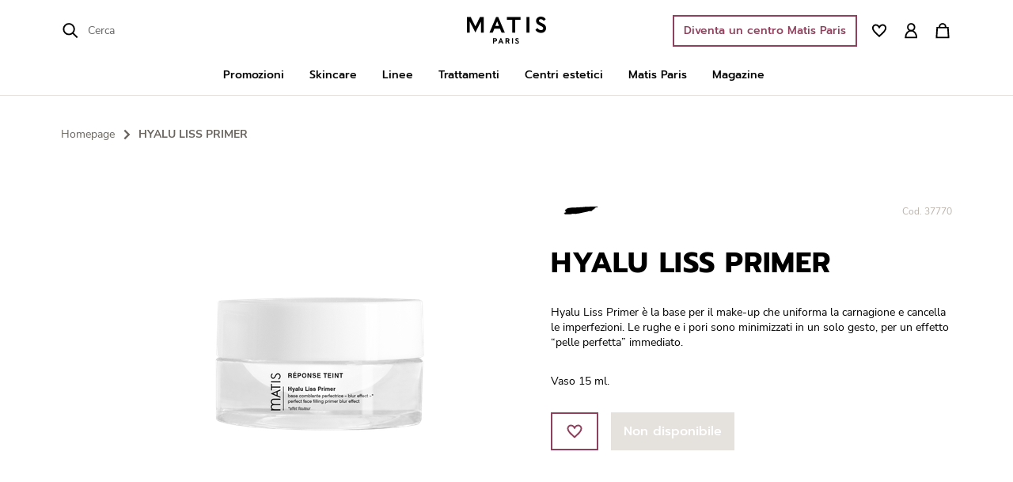

--- FILE ---
content_type: text/html; charset=utf-8
request_url: https://www.matis-paris.it/prodotto/hyalu-liss-primer-37770
body_size: 26772
content:
<!DOCTYPE html><html lang="it"><head><meta charSet="utf-8"/><meta name="viewport" content="width=device-width"/><link rel="preload" href="/media/filer_public_thumbnails/filer_public/f7/2e/f72eb0a0-01ef-420b-9220-50697d640220/hyalu_liss_primer.png__360x360_q85_crop_subsampling-2.png" as="image"/><title>hyalu liss primer | Matis Paris</title><meta name="robots" content="index,follow"/><meta name="googlebot" content="index,follow"/><meta name="description" content="Scopri di più su HYALU LISS PRIMER per completare la tua skincare routine"/><meta property="og:title" content="hyalu liss primer | Matis Paris"/><meta property="og:description" content="Scopri di più su HYALU LISS PRIMER per completare la tua skincare routine"/><meta property="og:url" content="https://www.matis-paris.it/prodotto/hyalu-liss-primer-37770?platform=hootsuite"/><meta property="og:type" content="website"/><meta property="og:image" content="https://www.matis-paris.it/media/filer_public_thumbnails/filer_public/f7/2e/f72eb0a0-01ef-420b-9220-50697d640220/hyalu_liss_primer.png__1200x630_q85_crop_subsampling-2.png"/><meta property="og:site_name" content="Matis Paris"/><script type="application/ld+json">{
    "@context": "https://schema.org/",
    "@type": "Product",
    "image":["https://www.matis-paris.it/media/filer_public_thumbnails/filer_public/f7/2e/f72eb0a0-01ef-420b-9220-50697d640220/hyalu_liss_primer.png__360x360_q85_crop_subsampling-2.png"],
    "description": "Hyalu Liss Primer è la base per il make-up che uniforma la carnagione e cancella le imperfezioni. Le rughe e i pori sono minimizzati in un solo gesto, per un effetto “pelle perfetta” immediato.",
    "mpn": "37770",
    "sku": "37770",
    
    
    
    
  "brand": {
      "@type": "Thing",
      "name": "Matis Paris"
    },

    
    
    
    
    
    
    
    
    
    
    
    "offers": [
  {
    "@type": "Offer",
    "priceCurrency": "EUR",
    
    "itemCondition": "https://schema.org/NewCondition",
    "availability": "https://schema.org/OutOfStock",
    "url": "https://www.matis-paris.it/prodotto/hyalu-liss-primer-37770",
    
      "seller": {
      "@type": "Organization",
      "name": "Matis Paris"
    },
    
    "price": "31"
  }
],
    
    "name": "HYALU LISS PRIMER"
  }</script><script type="application/ld+json">{
    "@context": "https://schema.org",
    "@type": "BreadcrumbList",
    "itemListElement": [
      {
        "@type": "ListItem",
        "position": 1,
        "item": {
          "@id": "https://www.matis-paris.it/",
          "name": "Homepage"
        }
      },{
        "@type": "ListItem",
        "position": 2,
        "item": {
          "@id": "https://www.matis-paris.it/prodotto/hyalu-liss-primer-37770",
          "name": "HYALU LISS PRIMER"
        }
      }
     ]
  }</script><meta name="next-head-count" content="15"/><meta name="theme-color" content="#8F405D"/><meta name="facebook-domain-verification" content="i9dtpu5bcyn54emnv2n9b5jc277j2r"/><script async="" type="text/javascript">
;window.NREUM||(NREUM={});NREUM.init={distributed_tracing:{enabled:true},privacy:{cookies_enabled:true}};
window.NREUM||(NREUM={}),__nr_require=function(t,e,n){function r(n){if(!e[n]){var o=e[n]={exports:{}};t[n][0].call(o.exports,function(e){var o=t[n][1][e];return r(o||e)},o,o.exports)}return e[n].exports}if("function"==typeof __nr_require)return __nr_require;for(var o=0;o<n.length;o++)r(n[o]);return r}({1:[function(t,e,n){function r(t){try{c.console&&console.log(t)}catch(e){}}var o,i=t("ee"),a=t(29),c={};try{o=localStorage.getItem("__nr_flags").split(","),console&&"function"==typeof console.log&&(c.console=!0,o.indexOf("dev")!==-1&&(c.dev=!0),o.indexOf("nr_dev")!==-1&&(c.nrDev=!0))}catch(s){}c.nrDev&&i.on("internal-error",function(t){r(t.stack)}),c.dev&&i.on("fn-err",function(t,e,n){r(n.stack)}),c.dev&&(r("NR AGENT IN DEVELOPMENT MODE"),r("flags: "+a(c,function(t,e){return t}).join(", ")))},{}],2:[function(t,e,n){function r(t,e,n,r,c){try{p?p-=1:o(c||new UncaughtException(t,e,n),!0)}catch(f){try{i("ierr",[f,s.now(),!0])}catch(d){}}return"function"==typeof u&&u.apply(this,a(arguments))}function UncaughtException(t,e,n){this.message=t||"Uncaught error with no additional information",this.sourceURL=e,this.line=n}function o(t,e){var n=e?null:s.now();i("err",[t,n])}var i=t("handle"),a=t(30),c=t("ee"),s=t("loader"),f=t("gos"),u=window.onerror,d=!1,l="nr@seenError";if(!s.disabled){var p=0;s.features.err=!0,t(1),window.onerror=r;try{throw new Error}catch(h){"stack"in h&&(t(13),t(12),"addEventListener"in window&&t(6),s.xhrWrappable&&t(14),d=!0)}c.on("fn-start",function(t,e,n){d&&(p+=1)}),c.on("fn-err",function(t,e,n){d&&!n[l]&&(f(n,l,function(){return!0}),this.thrown=!0,o(n))}),c.on("fn-end",function(){d&&!this.thrown&&p>0&&(p-=1)}),c.on("internal-error",function(t){i("ierr",[t,s.now(),!0])})}},{}],3:[function(t,e,n){var r=t("loader");r.disabled||(r.features.ins=!0)},{}],4:[function(t,e,n){function r(){L++,T=g.hash,this[u]=y.now()}function o(){L--,g.hash!==T&&i(0,!0);var t=y.now();this[h]=~~this[h]+t-this[u],this[d]=t}function i(t,e){E.emit("newURL",[""+g,e])}function a(t,e){t.on(e,function(){this[e]=y.now()})}var c="-start",s="-end",f="-body",u="fn"+c,d="fn"+s,l="cb"+c,p="cb"+s,h="jsTime",m="fetch",v="addEventListener",w=window,g=w.location,y=t("loader");if(w[v]&&y.xhrWrappable&&!y.disabled){var x=t(10),b=t(11),E=t(8),R=t(6),O=t(13),N=t(7),M=t(14),P=t(9),C=t("ee"),S=C.get("tracer");t(16),y.features.spa=!0;var T,L=0;C.on(u,r),b.on(l,r),P.on(l,r),C.on(d,o),b.on(p,o),P.on(p,o),C.buffer([u,d,"xhr-done","xhr-resolved"]),R.buffer([u]),O.buffer(["setTimeout"+s,"clearTimeout"+c,u]),M.buffer([u,"new-xhr","send-xhr"+c]),N.buffer([m+c,m+"-done",m+f+c,m+f+s]),E.buffer(["newURL"]),x.buffer([u]),b.buffer(["propagate",l,p,"executor-err","resolve"+c]),S.buffer([u,"no-"+u]),P.buffer(["new-jsonp","cb-start","jsonp-error","jsonp-end"]),a(M,"send-xhr"+c),a(C,"xhr-resolved"),a(C,"xhr-done"),a(N,m+c),a(N,m+"-done"),a(P,"new-jsonp"),a(P,"jsonp-end"),a(P,"cb-start"),E.on("pushState-end",i),E.on("replaceState-end",i),w[v]("hashchange",i,!0),w[v]("load",i,!0),w[v]("popstate",function(){i(0,L>1)},!0)}},{}],5:[function(t,e,n){function r(t){}if(window.performance&&window.performance.timing&&window.performance.getEntriesByType){var o=t("ee"),i=t("handle"),a=t(13),c=t(12),s="learResourceTimings",f="addEventListener",u="resourcetimingbufferfull",d="bstResource",l="resource",p="-start",h="-end",m="fn"+p,v="fn"+h,w="bstTimer",g="pushState",y=t("loader");if(!y.disabled){y.features.stn=!0,t(8),"addEventListener"in window&&t(6);var x=NREUM.o.EV;o.on(m,function(t,e){var n=t[0];n instanceof x&&(this.bstStart=y.now())}),o.on(v,function(t,e){var n=t[0];n instanceof x&&i("bst",[n,e,this.bstStart,y.now()])}),a.on(m,function(t,e,n){this.bstStart=y.now(),this.bstType=n}),a.on(v,function(t,e){i(w,[e,this.bstStart,y.now(),this.bstType])}),c.on(m,function(){this.bstStart=y.now()}),c.on(v,function(t,e){i(w,[e,this.bstStart,y.now(),"requestAnimationFrame"])}),o.on(g+p,function(t){this.time=y.now(),this.startPath=location.pathname+location.hash}),o.on(g+h,function(t){i("bstHist",[location.pathname+location.hash,this.startPath,this.time])}),f in window.performance&&(window.performance["c"+s]?window.performance[f](u,function(t){i(d,[window.performance.getEntriesByType(l)]),window.performance["c"+s]()},!1):window.performance[f]("webkit"+u,function(t){i(d,[window.performance.getEntriesByType(l)]),window.performance["webkitC"+s]()},!1)),document[f]("scroll",r,{passive:!0}),document[f]("keypress",r,!1),document[f]("click",r,!1)}}},{}],6:[function(t,e,n){function r(t){for(var e=t;e&&!e.hasOwnProperty(u);)e=Object.getPrototypeOf(e);e&&o(e)}function o(t){c.inPlace(t,[u,d],"-",i)}function i(t,e){return t[1]}var a=t("ee").get("events"),c=t("wrap-function")(a,!0),s=t("gos"),f=XMLHttpRequest,u="addEventListener",d="removeEventListener";e.exports=a,"getPrototypeOf"in Object?(r(document),r(window),r(f.prototype)):f.prototype.hasOwnProperty(u)&&(o(window),o(f.prototype)),a.on(u+"-start",function(t,e){var n=t[1],r=s(n,"nr@wrapped",function(){function t(){if("function"==typeof n.handleEvent)return n.handleEvent.apply(n,arguments)}var e={object:t,"function":n}[typeof n];return e?c(e,"fn-",null,e.name||"anonymous"):n});this.wrapped=t[1]=r}),a.on(d+"-start",function(t){t[1]=this.wrapped||t[1]})},{}],7:[function(t,e,n){function r(t,e,n){var r=t[e];"function"==typeof r&&(t[e]=function(){var t=i(arguments),e={};o.emit(n+"before-start",[t],e);var a;e[m]&&e[m].dt&&(a=e[m].dt);var c=r.apply(this,t);return o.emit(n+"start",[t,a],c),c.then(function(t){return o.emit(n+"end",[null,t],c),t},function(t){throw o.emit(n+"end",[t],c),t})})}var o=t("ee").get("fetch"),i=t(30),a=t(29);e.exports=o;var c=window,s="fetch-",f=s+"body-",u=["arrayBuffer","blob","json","text","formData"],d=c.Request,l=c.Response,p=c.fetch,h="prototype",m="nr@context";d&&l&&p&&(a(u,function(t,e){r(d[h],e,f),r(l[h],e,f)}),r(c,"fetch",s),o.on(s+"end",function(t,e){var n=this;if(e){var r=e.headers.get("content-length");null!==r&&(n.rxSize=r),o.emit(s+"done",[null,e],n)}else o.emit(s+"done",[t],n)}))},{}],8:[function(t,e,n){var r=t("ee").get("history"),o=t("wrap-function")(r);e.exports=r;var i=window.history&&window.history.constructor&&window.history.constructor.prototype,a=window.history;i&&i.pushState&&i.replaceState&&(a=i),o.inPlace(a,["pushState","replaceState"],"-")},{}],9:[function(t,e,n){function r(t){function e(){s.emit("jsonp-end",[],l),t.removeEventListener("load",e,!1),t.removeEventListener("error",n,!1)}function n(){s.emit("jsonp-error",[],l),s.emit("jsonp-end",[],l),t.removeEventListener("load",e,!1),t.removeEventListener("error",n,!1)}var r=t&&"string"==typeof t.nodeName&&"script"===t.nodeName.toLowerCase();if(r){var o="function"==typeof t.addEventListener;if(o){var a=i(t.src);if(a){var u=c(a),d="function"==typeof u.parent[u.key];if(d){var l={};f.inPlace(u.parent,[u.key],"cb-",l),t.addEventListener("load",e,!1),t.addEventListener("error",n,!1),s.emit("new-jsonp",[t.src],l)}}}}}function o(){return"addEventListener"in window}function i(t){var e=t.match(u);return e?e[1]:null}function a(t,e){var n=t.match(l),r=n[1],o=n[3];return o?a(o,e[r]):e[r]}function c(t){var e=t.match(d);return e&&e.length>=3?{key:e[2],parent:a(e[1],window)}:{key:t,parent:window}}var s=t("ee").get("jsonp"),f=t("wrap-function")(s);if(e.exports=s,o()){var u=/[?&](?:callback|cb)=([^&#]+)/,d=/(.*)\.([^.]+)/,l=/^(\w+)(\.|$)(.*)$/,p=["appendChild","insertBefore","replaceChild"];Node&&Node.prototype&&Node.prototype.appendChild?f.inPlace(Node.prototype,p,"dom-"):(f.inPlace(HTMLElement.prototype,p,"dom-"),f.inPlace(HTMLHeadElement.prototype,p,"dom-"),f.inPlace(HTMLBodyElement.prototype,p,"dom-")),s.on("dom-start",function(t){r(t[0])})}},{}],10:[function(t,e,n){var r=t("ee").get("mutation"),o=t("wrap-function")(r),i=NREUM.o.MO;e.exports=r,i&&(window.MutationObserver=function(t){return this instanceof i?new i(o(t,"fn-")):i.apply(this,arguments)},MutationObserver.prototype=i.prototype)},{}],11:[function(t,e,n){function r(t){var e=i.context(),n=c(t,"executor-",e,null,!1),r=new f(n);return i.context(r).getCtx=function(){return e},r}var o=t("wrap-function"),i=t("ee").get("promise"),a=t("ee").getOrSetContext,c=o(i),s=t(29),f=NREUM.o.PR;e.exports=i,f&&(window.Promise=r,["all","race"].forEach(function(t){var e=f[t];f[t]=function(n){function r(t){return function(){i.emit("propagate",[null,!o],a,!1,!1),o=o||!t}}var o=!1;s(n,function(e,n){Promise.resolve(n).then(r("all"===t),r(!1))});var a=e.apply(f,arguments),c=f.resolve(a);return c}}),["resolve","reject"].forEach(function(t){var e=f[t];f[t]=function(t){var n=e.apply(f,arguments);return t!==n&&i.emit("propagate",[t,!0],n,!1,!1),n}}),f.prototype["catch"]=function(t){return this.then(null,t)},f.prototype=Object.create(f.prototype,{constructor:{value:r}}),s(Object.getOwnPropertyNames(f),function(t,e){try{r[e]=f[e]}catch(n){}}),o.wrapInPlace(f.prototype,"then",function(t){return function(){var e=this,n=o.argsToArray.apply(this,arguments),r=a(e);r.promise=e,n[0]=c(n[0],"cb-",r,null,!1),n[1]=c(n[1],"cb-",r,null,!1);var s=t.apply(this,n);return r.nextPromise=s,i.emit("propagate",[e,!0],s,!1,!1),s}}),i.on("executor-start",function(t){t[0]=c(t[0],"resolve-",this,null,!1),t[1]=c(t[1],"resolve-",this,null,!1)}),i.on("executor-err",function(t,e,n){t[1](n)}),i.on("cb-end",function(t,e,n){i.emit("propagate",[n,!0],this.nextPromise,!1,!1)}),i.on("propagate",function(t,e,n){this.getCtx&&!e||(this.getCtx=function(){if(t instanceof Promise)var e=i.context(t);return e&&e.getCtx?e.getCtx():this})}),r.toString=function(){return""+f})},{}],12:[function(t,e,n){var r=t("ee").get("raf"),o=t("wrap-function")(r),i="equestAnimationFrame";e.exports=r,o.inPlace(window,["r"+i,"mozR"+i,"webkitR"+i,"msR"+i],"raf-"),r.on("raf-start",function(t){t[0]=o(t[0],"fn-")})},{}],13:[function(t,e,n){function r(t,e,n){t[0]=a(t[0],"fn-",null,n)}function o(t,e,n){this.method=n,this.timerDuration=isNaN(t[1])?0:+t[1],t[0]=a(t[0],"fn-",this,n)}var i=t("ee").get("timer"),a=t("wrap-function")(i),c="setTimeout",s="setInterval",f="clearTimeout",u="-start",d="-";e.exports=i,a.inPlace(window,[c,"setImmediate"],c+d),a.inPlace(window,[s],s+d),a.inPlace(window,[f,"clearImmediate"],f+d),i.on(s+u,r),i.on(c+u,o)},{}],14:[function(t,e,n){function r(t,e){d.inPlace(e,["onreadystatechange"],"fn-",c)}function o(){var t=this,e=u.context(t);t.readyState>3&&!e.resolved&&(e.resolved=!0,u.emit("xhr-resolved",[],t)),d.inPlace(t,g,"fn-",c)}function i(t){y.push(t),h&&(b?b.then(a):v?v(a):(E=-E,R.data=E))}function a(){for(var t=0;t<y.length;t++)r([],y[t]);y.length&&(y=[])}function c(t,e){return e}function s(t,e){for(var n in t)e[n]=t[n];return e}t(6);var f=t("ee"),u=f.get("xhr"),d=t("wrap-function")(u),l=NREUM.o,p=l.XHR,h=l.MO,m=l.PR,v=l.SI,w="readystatechange",g=["onload","onerror","onabort","onloadstart","onloadend","onprogress","ontimeout"],y=[];e.exports=u;var x=window.XMLHttpRequest=function(t){var e=new p(t);try{u.emit("new-xhr",[e],e),e.addEventListener(w,o,!1)}catch(n){try{u.emit("internal-error",[n])}catch(r){}}return e};if(s(p,x),x.prototype=p.prototype,d.inPlace(x.prototype,["open","send"],"-xhr-",c),u.on("send-xhr-start",function(t,e){r(t,e),i(e)}),u.on("open-xhr-start",r),h){var b=m&&m.resolve();if(!v&&!m){var E=1,R=document.createTextNode(E);new h(a).observe(R,{characterData:!0})}}else f.on("fn-end",function(t){t[0]&&t[0].type===w||a()})},{}],15:[function(t,e,n){function r(t){if(!c(t))return null;var e=window.NREUM;if(!e.loader_config)return null;var n=(e.loader_config.accountID||"").toString()||null,r=(e.loader_config.agentID||"").toString()||null,f=(e.loader_config.trustKey||"").toString()||null;if(!n||!r)return null;var h=p.generateSpanId(),m=p.generateTraceId(),v=Date.now(),w={spanId:h,traceId:m,timestamp:v};return(t.sameOrigin||s(t)&&l())&&(w.traceContextParentHeader=o(h,m),w.traceContextStateHeader=i(h,v,n,r,f)),(t.sameOrigin&&!u()||!t.sameOrigin&&s(t)&&d())&&(w.newrelicHeader=a(h,m,v,n,r,f)),w}function o(t,e){return"00-"+e+"-"+t+"-01"}function i(t,e,n,r,o){var i=0,a="",c=1,s="",f="";return o+"@nr="+i+"-"+c+"-"+n+"-"+r+"-"+t+"-"+a+"-"+s+"-"+f+"-"+e}function a(t,e,n,r,o,i){var a="btoa"in window&&"function"==typeof window.btoa;if(!a)return null;var c={v:[0,1],d:{ty:"Browser",ac:r,ap:o,id:t,tr:e,ti:n}};return i&&r!==i&&(c.d.tk=i),btoa(JSON.stringify(c))}function c(t){return f()&&s(t)}function s(t){var e=!1,n={};if("init"in NREUM&&"distributed_tracing"in NREUM.init&&(n=NREUM.init.distributed_tracing),t.sameOrigin)e=!0;else if(n.allowed_origins instanceof Array)for(var r=0;r<n.allowed_origins.length;r++){var o=h(n.allowed_origins[r]);if(t.hostname===o.hostname&&t.protocol===o.protocol&&t.port===o.port){e=!0;break}}return e}function f(){return"init"in NREUM&&"distributed_tracing"in NREUM.init&&!!NREUM.init.distributed_tracing.enabled}function u(){return"init"in NREUM&&"distributed_tracing"in NREUM.init&&!!NREUM.init.distributed_tracing.exclude_newrelic_header}function d(){return"init"in NREUM&&"distributed_tracing"in NREUM.init&&NREUM.init.distributed_tracing.cors_use_newrelic_header!==!1}function l(){return"init"in NREUM&&"distributed_tracing"in NREUM.init&&!!NREUM.init.distributed_tracing.cors_use_tracecontext_headers}var p=t(26),h=t(17);e.exports={generateTracePayload:r,shouldGenerateTrace:c}},{}],16:[function(t,e,n){function r(t){var e=this.params,n=this.metrics;if(!this.ended){this.ended=!0;for(var r=0;r<l;r++)t.removeEventListener(d[r],this.listener,!1);e.aborted||(n.duration=a.now()-this.startTime,this.loadCaptureCalled||4!==t.readyState?null==e.status&&(e.status=0):i(this,t),n.cbTime=this.cbTime,u.emit("xhr-done",[t],t),c("xhr",[e,n,this.startTime]))}}function o(t,e){var n=s(e),r=t.params;r.host=n.hostname+":"+n.port,r.pathname=n.pathname,t.parsedOrigin=s(e),t.sameOrigin=t.parsedOrigin.sameOrigin}function i(t,e){t.params.status=e.status;var n=v(e,t.lastSize);if(n&&(t.metrics.rxSize=n),t.sameOrigin){var r=e.getResponseHeader("X-NewRelic-App-Data");r&&(t.params.cat=r.split(", ").pop())}t.loadCaptureCalled=!0}var a=t("loader");if(a.xhrWrappable&&!a.disabled){var c=t("handle"),s=t(17),f=t(15).generateTracePayload,u=t("ee"),d=["load","error","abort","timeout"],l=d.length,p=t("id"),h=t(22),m=t(21),v=t(18),w=window.XMLHttpRequest;a.features.xhr=!0,t(14),t(7),u.on("new-xhr",function(t){var e=this;e.totalCbs=0,e.called=0,e.cbTime=0,e.end=r,e.ended=!1,e.xhrGuids={},e.lastSize=null,e.loadCaptureCalled=!1,e.params=this.params||{},e.metrics=this.metrics||{},t.addEventListener("load",function(n){i(e,t)},!1),h&&(h>34||h<10)||window.opera||t.addEventListener("progress",function(t){e.lastSize=t.loaded},!1)}),u.on("open-xhr-start",function(t){this.params={method:t[0]},o(this,t[1]),this.metrics={}}),u.on("open-xhr-end",function(t,e){"loader_config"in NREUM&&"xpid"in NREUM.loader_config&&this.sameOrigin&&e.setRequestHeader("X-NewRelic-ID",NREUM.loader_config.xpid);var n=f(this.parsedOrigin);if(n){var r=!1;n.newrelicHeader&&(e.setRequestHeader("newrelic",n.newrelicHeader),r=!0),n.traceContextParentHeader&&(e.setRequestHeader("traceparent",n.traceContextParentHeader),n.traceContextStateHeader&&e.setRequestHeader("tracestate",n.traceContextStateHeader),r=!0),r&&(this.dt=n)}}),u.on("send-xhr-start",function(t,e){var n=this.metrics,r=t[0],o=this;if(n&&r){var i=m(r);i&&(n.txSize=i)}this.startTime=a.now(),this.listener=function(t){try{"abort"!==t.type||o.loadCaptureCalled||(o.params.aborted=!0),("load"!==t.type||o.called===o.totalCbs&&(o.onloadCalled||"function"!=typeof e.onload))&&o.end(e)}catch(n){try{u.emit("internal-error",[n])}catch(r){}}};for(var c=0;c<l;c++)e.addEventListener(d[c],this.listener,!1)}),u.on("xhr-cb-time",function(t,e,n){this.cbTime+=t,e?this.onloadCalled=!0:this.called+=1,this.called!==this.totalCbs||!this.onloadCalled&&"function"==typeof n.onload||this.end(n)}),u.on("xhr-load-added",function(t,e){var n=""+p(t)+!!e;this.xhrGuids&&!this.xhrGuids[n]&&(this.xhrGuids[n]=!0,this.totalCbs+=1)}),u.on("xhr-load-removed",function(t,e){var n=""+p(t)+!!e;this.xhrGuids&&this.xhrGuids[n]&&(delete this.xhrGuids[n],this.totalCbs-=1)}),u.on("addEventListener-end",function(t,e){e instanceof w&&"load"===t[0]&&u.emit("xhr-load-added",[t[1],t[2]],e)}),u.on("removeEventListener-end",function(t,e){e instanceof w&&"load"===t[0]&&u.emit("xhr-load-removed",[t[1],t[2]],e)}),u.on("fn-start",function(t,e,n){e instanceof w&&("onload"===n&&(this.onload=!0),("load"===(t[0]&&t[0].type)||this.onload)&&(this.xhrCbStart=a.now()))}),u.on("fn-end",function(t,e){this.xhrCbStart&&u.emit("xhr-cb-time",[a.now()-this.xhrCbStart,this.onload,e],e)}),u.on("fetch-before-start",function(t){function e(t,e){var n=!1;return e.newrelicHeader&&(t.set("newrelic",e.newrelicHeader),n=!0),e.traceContextParentHeader&&(t.set("traceparent",e.traceContextParentHeader),e.traceContextStateHeader&&t.set("tracestate",e.traceContextStateHeader),n=!0),n}var n,r=t[1]||{};"string"==typeof t[0]?n=t[0]:t[0]&&t[0].url?n=t[0].url:window.URL&&t[0]&&t[0]instanceof URL&&(n=t[0].href),n&&(this.parsedOrigin=s(n),this.sameOrigin=this.parsedOrigin.sameOrigin);var o=f(this.parsedOrigin);if(o&&(o.newrelicHeader||o.traceContextParentHeader))if("string"==typeof t[0]||window.URL&&t[0]&&t[0]instanceof URL){var i={};for(var a in r)i[a]=r[a];i.headers=new Headers(r.headers||{}),e(i.headers,o)&&(this.dt=o),t.length>1?t[1]=i:t.push(i)}else t[0]&&t[0].headers&&e(t[0].headers,o)&&(this.dt=o)})}},{}],17:[function(t,e,n){var r={};e.exports=function(t){if(t in r)return r[t];var e=document.createElement("a"),n=window.location,o={};e.href=t,o.port=e.port;var i=e.href.split("://");!o.port&&i[1]&&(o.port=i[1].split("/")[0].split("@").pop().split(":")[1]),o.port&&"0"!==o.port||(o.port="https"===i[0]?"443":"80"),o.hostname=e.hostname||n.hostname,o.pathname=e.pathname,o.protocol=i[0],"/"!==o.pathname.charAt(0)&&(o.pathname="/"+o.pathname);var a=!e.protocol||":"===e.protocol||e.protocol===n.protocol,c=e.hostname===document.domain&&e.port===n.port;return o.sameOrigin=a&&(!e.hostname||c),"/"===o.pathname&&(r[t]=o),o}},{}],18:[function(t,e,n){function r(t,e){var n=t.responseType;return"json"===n&&null!==e?e:"arraybuffer"===n||"blob"===n||"json"===n?o(t.response):"text"===n||""===n||void 0===n?o(t.responseText):void 0}var o=t(21);e.exports=r},{}],19:[function(t,e,n){function r(){}function o(t,e,n){return function(){return i(t,[f.now()].concat(c(arguments)),e?null:this,n),e?void 0:this}}var i=t("handle"),a=t(29),c=t(30),s=t("ee").get("tracer"),f=t("loader"),u=NREUM;"undefined"==typeof window.newrelic&&(newrelic=u);var d=["setPageViewName","setCustomAttribute","setErrorHandler","finished","addToTrace","inlineHit","addRelease"],l="api-",p=l+"ixn-";a(d,function(t,e){u[e]=o(l+e,!0,"api")}),u.addPageAction=o(l+"addPageAction",!0),u.setCurrentRouteName=o(l+"routeName",!0),e.exports=newrelic,u.interaction=function(){return(new r).get()};var h=r.prototype={createTracer:function(t,e){var n={},r=this,o="function"==typeof e;return i(p+"tracer",[f.now(),t,n],r),function(){if(s.emit((o?"":"no-")+"fn-start",[f.now(),r,o],n),o)try{return e.apply(this,arguments)}catch(t){throw s.emit("fn-err",[arguments,this,t],n),t}finally{s.emit("fn-end",[f.now()],n)}}}};a("actionText,setName,setAttribute,save,ignore,onEnd,getContext,end,get".split(","),function(t,e){h[e]=o(p+e)}),newrelic.noticeError=function(t,e){"string"==typeof t&&(t=new Error(t)),i("err",[t,f.now(),!1,e])}},{}],20:[function(t,e,n){function r(t){if(NREUM.init){for(var e=NREUM.init,n=t.split("."),r=0;r<n.length-1;r++)if(e=e[n[r]],"object"!=typeof e)return;return e=e[n[n.length-1]]}}e.exports={getConfiguration:r}},{}],21:[function(t,e,n){e.exports=function(t){if("string"==typeof t&&t.length)return t.length;if("object"==typeof t){if("undefined"!=typeof ArrayBuffer&&t instanceof ArrayBuffer&&t.byteLength)return t.byteLength;if("undefined"!=typeof Blob&&t instanceof Blob&&t.size)return t.size;if(!("undefined"!=typeof FormData&&t instanceof FormData))try{return JSON.stringify(t).length}catch(e){return}}}},{}],22:[function(t,e,n){var r=0,o=navigator.userAgent.match(/Firefox[\/\s](\d+\.\d+)/);o&&(r=+o[1]),e.exports=r},{}],23:[function(t,e,n){function r(){return c.exists&&performance.now?Math.round(performance.now()):(i=Math.max((new Date).getTime(),i))-a}function o(){return i}var i=(new Date).getTime(),a=i,c=t(31);e.exports=r,e.exports.offset=a,e.exports.getLastTimestamp=o},{}],24:[function(t,e,n){function r(t){return!(!t||!t.protocol||"file:"===t.protocol)}e.exports=r},{}],25:[function(t,e,n){function r(t,e){var n=t.getEntries();n.forEach(function(t){"first-paint"===t.name?d("timing",["fp",Math.floor(t.startTime)]):"first-contentful-paint"===t.name&&d("timing",["fcp",Math.floor(t.startTime)])})}function o(t,e){var n=t.getEntries();n.length>0&&d("lcp",[n[n.length-1]])}function i(t){t.getEntries().forEach(function(t){t.hadRecentInput||d("cls",[t])})}function a(t){if(t instanceof h&&!v){var e=Math.round(t.timeStamp),n={type:t.type};e<=l.now()?n.fid=l.now()-e:e>l.offset&&e<=Date.now()?(e-=l.offset,n.fid=l.now()-e):e=l.now(),v=!0,d("timing",["fi",e,n])}}function c(t){d("pageHide",[l.now(),t])}if(!("init"in NREUM&&"page_view_timing"in NREUM.init&&"enabled"in NREUM.init.page_view_timing&&NREUM.init.page_view_timing.enabled===!1)){var s,f,u,d=t("handle"),l=t("loader"),p=t(28),h=NREUM.o.EV;if("PerformanceObserver"in window&&"function"==typeof window.PerformanceObserver){s=new PerformanceObserver(r);try{s.observe({entryTypes:["paint"]})}catch(m){}f=new PerformanceObserver(o);try{f.observe({entryTypes:["largest-contentful-paint"]})}catch(m){}u=new PerformanceObserver(i);try{u.observe({type:"layout-shift",buffered:!0})}catch(m){}}if("addEventListener"in document){var v=!1,w=["click","keydown","mousedown","pointerdown","touchstart"];w.forEach(function(t){document.addEventListener(t,a,!1)})}p(c)}},{}],26:[function(t,e,n){function r(){function t(){return e?15&e[n++]:16*Math.random()|0}var e=null,n=0,r=window.crypto||window.msCrypto;r&&r.getRandomValues&&(e=r.getRandomValues(new Uint8Array(31)));for(var o,i="xxxxxxxx-xxxx-4xxx-yxxx-xxxxxxxxxxxx",a="",c=0;c<i.length;c++)o=i[c],"x"===o?a+=t().toString(16):"y"===o?(o=3&t()|8,a+=o.toString(16)):a+=o;return a}function o(){return a(16)}function i(){return a(32)}function a(t){function e(){return n?15&n[r++]:16*Math.random()|0}var n=null,r=0,o=window.crypto||window.msCrypto;o&&o.getRandomValues&&Uint8Array&&(n=o.getRandomValues(new Uint8Array(31)));for(var i=[],a=0;a<t;a++)i.push(e().toString(16));return i.join("")}e.exports={generateUuid:r,generateSpanId:o,generateTraceId:i}},{}],27:[function(t,e,n){function r(t,e){if(!o)return!1;if(t!==o)return!1;if(!e)return!0;if(!i)return!1;for(var n=i.split("."),r=e.split("."),a=0;a<r.length;a++)if(r[a]!==n[a])return!1;return!0}var o=null,i=null,a=/Version\/(\S+)\s+Safari/;if(navigator.userAgent){var c=navigator.userAgent,s=c.match(a);s&&c.indexOf("Chrome")===-1&&c.indexOf("Chromium")===-1&&(o="Safari",i=s[1])}e.exports={agent:o,version:i,match:r}},{}],28:[function(t,e,n){function r(t){function e(){t(a&&document[a]?document[a]:document[o]?"hidden":"visible")}"addEventListener"in document&&i&&document.addEventListener(i,e,!1)}e.exports=r;var o,i,a;"undefined"!=typeof document.hidden?(o="hidden",i="visibilitychange",a="visibilityState"):"undefined"!=typeof document.msHidden?(o="msHidden",i="msvisibilitychange"):"undefined"!=typeof document.webkitHidden&&(o="webkitHidden",i="webkitvisibilitychange",a="webkitVisibilityState")},{}],29:[function(t,e,n){function r(t,e){var n=[],r="",i=0;for(r in t)o.call(t,r)&&(n[i]=e(r,t[r]),i+=1);return n}var o=Object.prototype.hasOwnProperty;e.exports=r},{}],30:[function(t,e,n){function r(t,e,n){e||(e=0),"undefined"==typeof n&&(n=t?t.length:0);for(var r=-1,o=n-e||0,i=Array(o<0?0:o);++r<o;)i[r]=t[e+r];return i}e.exports=r},{}],31:[function(t,e,n){e.exports={exists:"undefined"!=typeof window.performance&&window.performance.timing&&"undefined"!=typeof window.performance.timing.navigationStart}},{}],ee:[function(t,e,n){function r(){}function o(t){function e(t){return t&&t instanceof r?t:t?f(t,s,a):a()}function n(n,r,o,i,a){if(a!==!1&&(a=!0),!p.aborted||i){t&&a&&t(n,r,o);for(var c=e(o),s=m(n),f=s.length,u=0;u<f;u++)s[u].apply(c,r);var l=d[y[n]];return l&&l.push([x,n,r,c]),c}}function i(t,e){g[t]=m(t).concat(e)}function h(t,e){var n=g[t];if(n)for(var r=0;r<n.length;r++)n[r]===e&&n.splice(r,1)}function m(t){return g[t]||[]}function v(t){return l[t]=l[t]||o(n)}function w(t,e){p.aborted||u(t,function(t,n){e=e||"feature",y[n]=e,e in d||(d[e]=[])})}var g={},y={},x={on:i,addEventListener:i,removeEventListener:h,emit:n,get:v,listeners:m,context:e,buffer:w,abort:c,aborted:!1};return x}function i(t){return f(t,s,a)}function a(){return new r}function c(){(d.api||d.feature)&&(p.aborted=!0,d=p.backlog={})}var s="nr@context",f=t("gos"),u=t(29),d={},l={},p=e.exports=o();e.exports.getOrSetContext=i,p.backlog=d},{}],gos:[function(t,e,n){function r(t,e,n){if(o.call(t,e))return t[e];var r=n();if(Object.defineProperty&&Object.keys)try{return Object.defineProperty(t,e,{value:r,writable:!0,enumerable:!1}),r}catch(i){}return t[e]=r,r}var o=Object.prototype.hasOwnProperty;e.exports=r},{}],handle:[function(t,e,n){function r(t,e,n,r){o.buffer([t],r),o.emit(t,e,n)}var o=t("ee").get("handle");e.exports=r,r.ee=o},{}],id:[function(t,e,n){function r(t){var e=typeof t;return!t||"object"!==e&&"function"!==e?-1:t===window?0:a(t,i,function(){return o++})}var o=1,i="nr@id",a=t("gos");e.exports=r},{}],loader:[function(t,e,n){function r(){if(!N++){var t=O.info=NREUM.info,e=m.getElementsByTagName("script")[0];if(setTimeout(f.abort,3e4),!(t&&t.licenseKey&&t.applicationID&&e))return f.abort();s(E,function(e,n){t[e]||(t[e]=n)});var n=a();c("mark",["onload",n+O.offset],null,"api"),c("timing",["load",n]);var r=m.createElement("script");0===t.agent.indexOf("http://")||0===t.agent.indexOf("https://")?r.src=t.agent:r.src=p+"://"+t.agent,e.parentNode.insertBefore(r,e)}}function o(){"complete"===m.readyState&&i()}function i(){c("mark",["domContent",a()+O.offset],null,"api")}var a=t(23),c=t("handle"),s=t(29),f=t("ee"),u=t(27),d=t(24),l=t(20),p=l.getConfiguration("ssl")===!1?"http":"https",h=window,m=h.document,v="addEventListener",w="attachEvent",g=h.XMLHttpRequest,y=g&&g.prototype,x=!d(h.location);NREUM.o={ST:setTimeout,SI:h.setImmediate,CT:clearTimeout,XHR:g,REQ:h.Request,EV:h.Event,PR:h.Promise,MO:h.MutationObserver};var b=""+location,E={beacon:"bam.nr-data.net",errorBeacon:"bam.nr-data.net",agent:"js-agent.newrelic.com/nr-spa-1209.min.js"},R=g&&y&&y[v]&&!/CriOS/.test(navigator.userAgent),O=e.exports={offset:a.getLastTimestamp(),now:a,origin:b,features:{},xhrWrappable:R,userAgent:u,disabled:x};if(!x){t(19),t(25),m[v]?(m[v]("DOMContentLoaded",i,!1),h[v]("load",r,!1)):(m[w]("onreadystatechange",o),h[w]("onload",r)),c("mark",["firstbyte",a.getLastTimestamp()],null,"api");var N=0}},{}],"wrap-function":[function(t,e,n){function r(t,e){function n(e,n,r,s,f){function nrWrapper(){var i,a,u,l;try{a=this,i=d(arguments),u="function"==typeof r?r(i,a):r||{}}catch(p){o([p,"",[i,a,s],u],t)}c(n+"start",[i,a,s],u,f);try{return l=e.apply(a,i)}catch(h){throw c(n+"err",[i,a,h],u,f),h}finally{c(n+"end",[i,a,l],u,f)}}return a(e)?e:(n||(n=""),nrWrapper[l]=e,i(e,nrWrapper,t),nrWrapper)}function r(t,e,r,o,i){r||(r="");var c,s,f,u="-"===r.charAt(0);for(f=0;f<e.length;f++)s=e[f],c=t[s],a(c)||(t[s]=n(c,u?s+r:r,o,s,i))}function c(n,r,i,a){if(!h||e){var c=h;h=!0;try{t.emit(n,r,i,e,a)}catch(s){o([s,n,r,i],t)}h=c}}return t||(t=u),n.inPlace=r,n.flag=l,n}function o(t,e){e||(e=u);try{e.emit("internal-error",t)}catch(n){}}function i(t,e,n){if(Object.defineProperty&&Object.keys)try{var r=Object.keys(t);return r.forEach(function(n){Object.defineProperty(e,n,{get:function(){return t[n]},set:function(e){return t[n]=e,e}})}),e}catch(i){o([i],n)}for(var a in t)p.call(t,a)&&(e[a]=t[a]);return e}function a(t){return!(t&&t instanceof Function&&t.apply&&!t[l])}function c(t,e){var n=e(t);return n[l]=t,i(t,n,u),n}function s(t,e,n){var r=t[e];t[e]=c(r,n)}function f(){for(var t=arguments.length,e=new Array(t),n=0;n<t;++n)e[n]=arguments[n];return e}var u=t("ee"),d=t(30),l="nr@original",p=Object.prototype.hasOwnProperty,h=!1;e.exports=r,e.exports.wrapFunction=c,e.exports.wrapInPlace=s,e.exports.argsToArray=f},{}]},{},["loader",2,16,5,3,4]);
;NREUM.loader_config={accountID:"3069774",trustKey:"350338",agentID:"446158576",licenseKey:"NRJS-cc8059b66acfda96244",applicationID:"446005980"}
;NREUM.info={beacon:"bam.nr-data.net",errorBeacon:"bam.nr-data.net",licenseKey:"NRJS-cc8059b66acfda96244",applicationID:"446005980",sa:1}
</script><link rel="preload" href="/_next/static/css/6e18463e3163bcf1.css" as="style" crossorigin="anonymous"/><link rel="stylesheet" href="/_next/static/css/6e18463e3163bcf1.css" crossorigin="anonymous" data-n-g=""/><noscript data-n-css=""></noscript><script defer="" crossorigin="anonymous" nomodule="" src="/_next/static/chunks/polyfills-c67a75d1b6f99dc8.js"></script><script src="/_next/static/chunks/webpack-b2e742b7392b67ba.js" defer="" crossorigin="anonymous"></script><script src="/_next/static/chunks/framework-3fe34326565e0106.js" defer="" crossorigin="anonymous"></script><script src="/_next/static/chunks/main-5e105f09c662216e.js" defer="" crossorigin="anonymous"></script><script src="/_next/static/chunks/pages/_app-914013a78ad4f220.js" defer="" crossorigin="anonymous"></script><script src="/_next/static/chunks/33-f479dd8260e8c661.js" defer="" crossorigin="anonymous"></script><script src="/_next/static/chunks/836-89ebbc59fa079d68.js" defer="" crossorigin="anonymous"></script><script src="/_next/static/chunks/pages/prodotto/%5Bslug%5D-1944ba4cad8cddab.js" defer="" crossorigin="anonymous"></script><script src="/_next/static/iphAw4UoW-dVhH7kycVBY/_buildManifest.js" defer="" crossorigin="anonymous"></script><script src="/_next/static/iphAw4UoW-dVhH7kycVBY/_ssgManifest.js" defer="" crossorigin="anonymous"></script><style id="__jsx-3f67ddbf51c05557">@font-face{font-family:"Prompt";src:url("/fonts/Prompt-Regular.ttf");font-weight:400;font-style:normal;font-display:swap}@font-face{font-family:"Prompt";src:url("/fonts/Prompt-Medium.ttf");font-weight:500;font-style:normal;font-display:swap}@font-face{font-family:"Prompt";src:url("/fonts/Prompt-Bold.ttf");font-weight:700;font-style:normal;font-display:swap}@font-face{font-family:"Playfair Display";src:url("/fonts/Playfair.ttf");font-weight:700;font-style:normal;font-display:swap}@font-face{font-family:"Nunito Sans";src:url("/fonts/NunitoSans-Regular.ttf");font-weight:400;font-style:normal;font-display:swap}@font-face{font-family:"Nunito Sans";src:url("/fonts/NunitoSans-Bold.ttf");font-weight:700;font-style:normal;font-display:swap}</style></head><body><div id="__next"><header class="header"><div class="header__top"><section class="header__top__left header__top__left--mobile"><svg viewBox="0 0 24 24" fill="none" xmlns="http://www.w3.org/2000/svg" class="icon icon--strokes icon--menu "><line x1="3" y1="12" x2="17" y2="12" fill="none" stroke-width="2"></line><line x1="3" y1="5" x2="21" y2="5" fill="none" stroke-width="2"></line><line x1="3" y1="19" x2="21" y2="19" fill="none" stroke-width="2"></line></svg><svg viewBox="0 0 24 25" fill="none" class="icon icon--strokes icon--search "><path d="M10 17.1875C13.866 17.1875 17 14.0535 17 10.1875C17 6.32151 13.866 3.1875 10 3.1875C6.13401 3.1875 3 6.32151 3 10.1875C3 14.0535 6.13401 17.1875 10 17.1875Z" fill="none" stroke-width="2"></path><path d="M21.0833 21.2708L15 15.1875" fill="none" stroke-width="2"></path></svg></section><section class="header__top__left header__top__left--desktop"><div class="search-form"><form action="/ricerca" class="search-form__form"><button class="search-form__submit" role="submit" type="submit"><svg viewBox="0 0 24 25" fill="none" class="icon icon--strokes icon--search "><path d="M10 17.1875C13.866 17.1875 17 14.0535 17 10.1875C17 6.32151 13.866 3.1875 10 3.1875C6.13401 3.1875 3 6.32151 3 10.1875C3 14.0535 6.13401 17.1875 10 17.1875Z" fill="none" stroke-width="2"></path><path d="M21.0833 21.2708L15 15.1875" fill="none" stroke-width="2"></path></svg></button><input class="search-form__input" type="text" name="q" placeholder="Cerca"/></form></div></section><section class="header__top__logo"><a href="/"><svg viewBox="0 0 100 35" xmlns="http://www.w3.org/2000/svg" class="icon icon--logo "><g clip-path="url(#logo-clip0)"><path d="M61.7446 32.2038L60.8719 33.0458C61.4441 33.8879 62.2759 34.3886 63.3694 34.3886C64.8123 34.3886 65.6645 33.4362 65.6645 32.2631C65.6645 31.3209 65.2537 30.6383 63.9191 30.0578C62.7562 29.5571 62.466 29.3466 62.466 28.9154C62.466 28.5352 62.7562 28.2327 63.3183 28.2327C63.9805 28.2327 64.381 28.6538 64.6508 29.0155L65.5031 28.2246C65.0514 27.5031 64.3299 27.0719 63.3775 27.0719C61.9735 27.0719 61.1621 27.9241 61.1621 29.0278C61.1621 30.1702 62.1145 30.7527 63.1159 31.1737C64.2891 31.6642 64.379 32.0464 64.379 32.3857C64.379 32.8067 64.0091 33.148 63.3673 33.148C62.6459 33.146 62.1554 32.6841 61.7446 32.2038ZM58.2252 27.2211H56.8824V34.2394H58.2252V27.2211ZM42.0548 31.2412L42.8764 29.1954L43.698 31.2412H42.0548ZM42.4043 27.2211L39.4367 34.2394H40.8899L41.6317 32.4838H44.119L44.8609 34.2394H46.314L43.3465 27.2211H42.4043ZM35.247 28.4637C36.1197 28.4637 36.6204 28.7253 36.6204 29.3957C36.6204 30.0681 36.1299 30.3276 35.247 30.3276H34.3539V28.4637H35.247ZM35.3063 27.2211H33.0111V34.2394H34.3539V31.5723H35.3063C37.1416 31.5723 38.0429 30.7895 38.0429 29.3957C38.0449 28.0038 37.1416 27.2211 35.3063 27.2211ZM17.7482 20.1435H21.3554V0.423062H16.5648L10.6767 12.3669L4.78857 0.423062H0V20.1435H3.60522V6.19878L10.6767 20.0025L17.7482 6.19878V20.1435ZM40.4954 11.719H35.8765L38.1859 5.97192L40.4954 11.719ZM43.7634 20.1435H47.8489L39.5103 0.423062H36.8616L28.523 20.1435H32.6085L34.6931 15.2139H41.6808L43.7634 20.1435ZM51.1374 28.4044C51.9304 28.4044 52.3411 28.6844 52.3411 29.3159C52.3411 29.8678 52.0714 30.2275 51.0883 30.2275H50.2054V28.4024H51.1374V28.4044ZM51.2273 27.2211H48.8606V34.2394H50.2034V31.513H51.4357L52.6089 34.2394H54.0334L52.66 31.0613C53.2506 30.7997 53.7534 30.2888 53.7534 29.3159C53.7534 27.9527 52.8725 27.2211 51.2273 27.2211ZM61.0476 4.02829H67.7574V0.423062H50.561V4.02829H57.2707V20.1435H61.0476V4.02829ZM75.1701 20.1435H78.945V0.423062H75.1701V20.1435ZM97.153 5.46506L99.5483 3.23939C98.2791 1.21196 96.2517 0 93.5764 0C89.6319 0 87.349 2.39531 87.349 5.49367C87.349 8.70445 90.0264 10.3395 92.8427 11.5228C96.1393 12.9024 96.3927 13.9753 96.3927 14.9318C96.3927 16.1152 95.3484 17.0717 93.5457 17.0717C91.5183 17.0717 90.1367 15.778 88.982 14.4229L86.5335 16.7896C88.1379 19.1543 90.476 20.5645 93.5478 20.5645C97.6047 20.5645 100 17.8892 100 14.5926C100 11.9438 98.8453 10.0288 95.097 8.39379C91.831 6.98563 91.0135 6.39498 91.0135 5.18302C91.0135 4.11208 91.831 3.268 93.4088 3.268C95.2666 3.268 96.3927 4.45135 97.153 5.46506Z"></path></g><defs><clipPath id="logo-clip0"><rect width="100" height="34.375"></rect></clipPath></defs></svg></a></section><section class="header__top__icons"><a class="button button--secondary button--sm " href="/diventa-un-centro" target=""><span class="button__label">Diventa un centro Matis Paris</span></a><a href="/myaccount/wishlist"><svg viewBox="0 0 24 25" fill="none" xmlns="http://www.w3.org/2000/svg" class="icon icon--strokes icon--wishlist "><path d="M11.1672 6.66064L12.0005 7.91474L12.8332 6.66024C12.9285 6.51671 13.0316 6.37963 13.142 6.25001C13.9565 5.29354 15.2101 4.6875 16.5 4.6875C17.6329 4.6875 18.6302 5.12897 19.3443 5.84316C20.0585 6.55735 20.5 7.55463 20.5 8.6875C20.5 10.1892 19.8159 11.6249 18.4121 13.3074C17.0801 14.9037 15.2055 16.6024 12.894 18.6969C12.7492 18.8282 12.6026 18.961 12.4544 19.0955L12.4529 19.0968L11.9962 19.5125L11.5588 19.1174C11.5584 19.1171 11.5581 19.1168 11.5578 19.1165C11.4087 18.981 11.2613 18.8471 11.1157 18.7149C8.79475 16.6073 6.91771 14.9028 5.58569 13.3045C4.18159 11.6198 3.5 10.1865 3.5 8.6875C3.5 7.55463 3.94147 6.55735 4.65566 5.84316C5.36985 5.12897 6.36713 4.6875 7.5 4.6875C8.78987 4.6875 10.0435 5.29354 10.858 6.25001C10.9684 6.37963 11.0716 6.51682 11.1672 6.66064Z" fill="none" stroke-width="2"></path></svg></a><a href="/myaccount/profilo"><svg viewBox="0 0 24 25" xmlns="http://www.w3.org/2000/svg" class="icon icon--strokes icon--profile "><path fill-rule="evenodd" clip-rule="evenodd" d="M19.4385 21.1875C19.4385 16.2169 16.2063 12.1875 12.2193 12.1875C8.23217 12.1875 5 16.2169 5 21.1875C8.86288 21.1875 15.066 21.1875 19.4385 21.1875Z" fill="none" stroke-width="2"></path><path d="M12.3637 12.1875C14.8327 12.1875 16.8342 10.1728 16.8342 7.6875C16.8342 5.20222 14.8327 3.1875 12.3637 3.1875C9.89462 3.1875 7.89307 5.20222 7.89307 7.6875C7.89307 10.1728 9.89462 12.1875 12.3637 12.1875Z" fill="none" stroke-width="2"></path></svg></a><a class="cart-counter" href="/cart"><svg viewBox="0 0 24 25" fill="none" xmlns="http://www.w3.org/2000/svg" class="icon icon--strokes icon--cart cart-counter__icon"><path d="M4.06889 21.1875L4.93555 8.1875H19.0644L19.9311 21.1875H4.06889Z" fill="none" stroke-width="2"></path><path d="M8 8.1875V7.1875C8 4.97836 9.79086 3.1875 12 3.1875C14.2091 3.1875 16 4.97836 16 7.1875V8.1875" fill="none" stroke-width="2"></path></svg></a></section></div><div class="header__menu"><div class="menu"><nav class="menu__nav"><span class="menuitem menuitem--main"><span>Promozioni</span></span><div class="menu__panel hidden"><div class="submenu submenu--promozioni"><div class="submenu__list"><div class="submenu__item"><a class="menuitem menuitem--category-item" href="/linee/edizione-limitata"><span class="menuitem__icon"><svg class="icon icon--strokes undefined" viewBox="0 0 18 18" fill="none" xmlns="http://www.w3.org/2000/svg"><path d="M15.8696 9.08398H2.2982" stroke-width="2"></path></svg></span><span>Edizione Limitata</span></a></div><div class="submenu__item"><a class="menuitem menuitem--category-item" href="/prodotti/promo-natale"><span class="menuitem__icon"><svg class="icon icon--strokes undefined" viewBox="0 0 18 18" fill="none" xmlns="http://www.w3.org/2000/svg"><path d="M15.8696 9.08398H2.2982" stroke-width="2"></path></svg></span><span>Promo Natale</span></a></div></div></div></div><a class="menuitem menuitem--main" href="/prodotti/skincare"><span>Skincare</span></a><div class="menu__panel hidden"><div class="submenu submenu--skincare"><div class="submenu__list"><div class="submenu__item submenu__item--with-children"><span class="menuitem menuitem--category"><span>Necessità</span></span><a class="menuitem menuitem--category-item" href="/prodotti/skincare/necessita/anti-age-e-antirughe"><span class="menuitem__icon"><svg class="icon icon--strokes undefined" viewBox="0 0 18 18" fill="none" xmlns="http://www.w3.org/2000/svg"><path d="M15.8696 9.08398H2.2982" stroke-width="2"></path></svg></span><span>Anti age e antirughe</span></a><a class="menuitem menuitem--category-item" href="/prodotti/skincare/necessita/prevenzione-antieta"><span class="menuitem__icon"><svg class="icon icon--strokes undefined" viewBox="0 0 18 18" fill="none" xmlns="http://www.w3.org/2000/svg"><path d="M15.8696 9.08398H2.2982" stroke-width="2"></path></svg></span><span>Prevenzione antietà</span></a><a class="menuitem menuitem--category-item" href="/prodotti/skincare/necessita/pelli-sensibili"><span class="menuitem__icon"><svg class="icon icon--strokes undefined" viewBox="0 0 18 18" fill="none" xmlns="http://www.w3.org/2000/svg"><path d="M15.8696 9.08398H2.2982" stroke-width="2"></path></svg></span><span>Pelli sensibili</span></a><a class="menuitem menuitem--category-item" href="/prodotti/skincare/necessita/borse-e-occhiaie"><span class="menuitem__icon"><svg class="icon icon--strokes undefined" viewBox="0 0 18 18" fill="none" xmlns="http://www.w3.org/2000/svg"><path d="M15.8696 9.08398H2.2982" stroke-width="2"></path></svg></span><span>Borse e occhiaie</span></a><a class="menuitem menuitem--category-item" href="/prodotti/skincare/necessita/lifting-viso"><span class="menuitem__icon"><svg class="icon icon--strokes undefined" viewBox="0 0 18 18" fill="none" xmlns="http://www.w3.org/2000/svg"><path d="M15.8696 9.08398H2.2982" stroke-width="2"></path></svg></span><span>Lifting viso</span></a><a class="menuitem menuitem--category-item" href="/prodotti/skincare/necessita/nutriente-e-energizzante"><span class="menuitem__icon"><svg class="icon icon--strokes undefined" viewBox="0 0 18 18" fill="none" xmlns="http://www.w3.org/2000/svg"><path d="M15.8696 9.08398H2.2982" stroke-width="2"></path></svg></span><span>Nutriente e energizzante</span></a><a class="menuitem menuitem--category-item" href="/prodotti/skincare/necessita/pelli-impure-miste-e-grasse"><span class="menuitem__icon"><svg class="icon icon--strokes undefined" viewBox="0 0 18 18" fill="none" xmlns="http://www.w3.org/2000/svg"><path d="M15.8696 9.08398H2.2982" stroke-width="2"></path></svg></span><span>Pelli impure miste e grasse</span></a><a class="menuitem menuitem--category-item" href="/prodotti/skincare/necessita/uniformante-antimacchia"><span class="menuitem__icon"><svg class="icon icon--strokes undefined" viewBox="0 0 18 18" fill="none" xmlns="http://www.w3.org/2000/svg"><path d="M15.8696 9.08398H2.2982" stroke-width="2"></path></svg></span><span>Uniformante antimacchia</span></a></div><div class="submenu__item submenu__item--with-children"><span class="menuitem menuitem--category"><span>Tipologia</span></span><a class="menuitem menuitem--category-item" href="/prodotti/skincare/tipologia/creme-viso"><span class="menuitem__icon"><svg class="icon icon--strokes undefined" viewBox="0 0 18 18" fill="none" xmlns="http://www.w3.org/2000/svg"><path d="M15.8696 9.08398H2.2982" stroke-width="2"></path></svg></span><span>Creme viso</span></a><a class="menuitem menuitem--category-item" href="/prodotti/skincare/tipologia/deodoranti"><span class="menuitem__icon"><svg class="icon icon--strokes undefined" viewBox="0 0 18 18" fill="none" xmlns="http://www.w3.org/2000/svg"><path d="M15.8696 9.08398H2.2982" stroke-width="2"></path></svg></span><span>Deodoranti</span></a><a class="menuitem menuitem--category-item" href="/prodotti/skincare/tipologia/maschere"><span class="menuitem__icon"><svg class="icon icon--strokes undefined" viewBox="0 0 18 18" fill="none" xmlns="http://www.w3.org/2000/svg"><path d="M15.8696 9.08398H2.2982" stroke-width="2"></path></svg></span><span>Maschere</span></a><a class="menuitem menuitem--category-item" href="/prodotti/skincare/tipologia/oli-e-balsami"><span class="menuitem__icon"><svg class="icon icon--strokes undefined" viewBox="0 0 18 18" fill="none" xmlns="http://www.w3.org/2000/svg"><path d="M15.8696 9.08398H2.2982" stroke-width="2"></path></svg></span><span>Oli e balsami</span></a><a class="menuitem menuitem--category-item" href="/prodotti/skincare/tipologia/sieri"><span class="menuitem__icon"><svg class="icon icon--strokes undefined" viewBox="0 0 18 18" fill="none" xmlns="http://www.w3.org/2000/svg"><path d="M15.8696 9.08398H2.2982" stroke-width="2"></path></svg></span><span>Sieri</span></a><a class="menuitem menuitem--category-item" href="/prodotti/skincare/tipologia/contorno-occhi-e-patch"><span class="menuitem__icon"><svg class="icon icon--strokes undefined" viewBox="0 0 18 18" fill="none" xmlns="http://www.w3.org/2000/svg"><path d="M15.8696 9.08398H2.2982" stroke-width="2"></path></svg></span><span>Contorno occhi e patch</span></a><a class="menuitem menuitem--category-item" href="/prodotti/skincare/tipologia/detergenti-viso-e-scrub"><span class="menuitem__icon"><svg class="icon icon--strokes undefined" viewBox="0 0 18 18" fill="none" xmlns="http://www.w3.org/2000/svg"><path d="M15.8696 9.08398H2.2982" stroke-width="2"></path></svg></span><span>Detergenti viso e scrub</span></a></div><div class="submenu__item submenu__item--with-children"><span class="menuitem menuitem--category"><span>Corpo</span></span><a class="menuitem menuitem--category-item" href="/prodotti/skincare/corpo"><span class="menuitem__icon"><svg class="icon icon--strokes undefined" viewBox="0 0 18 18" fill="none" xmlns="http://www.w3.org/2000/svg"><path d="M15.8696 9.08398H2.2982" stroke-width="2"></path></svg></span><span>Tutti i prodotti corpo</span></a></div><div class="submenu__item submenu__item--with-children"><span class="menuitem menuitem--category"><span>Solari</span></span><a class="menuitem menuitem--category-item" href="/prodotti/skincare/solari"><span class="menuitem__icon"><svg class="icon icon--strokes undefined" viewBox="0 0 18 18" fill="none" xmlns="http://www.w3.org/2000/svg"><path d="M15.8696 9.08398H2.2982" stroke-width="2"></path></svg></span><span>Tutti i prodotti solari</span></a></div><div class="submenu__item submenu__item--with-children"><span class="menuitem menuitem--category"><span>Makeup</span></span><a class="menuitem menuitem--category-item" href="/prodotti/skincare/makeup"><span class="menuitem__icon"><svg class="icon icon--strokes undefined" viewBox="0 0 18 18" fill="none" xmlns="http://www.w3.org/2000/svg"><path d="M15.8696 9.08398H2.2982" stroke-width="2"></path></svg></span><span>Tutti i prodotti Makeup</span></a></div></div></div></div><span class="menuitem menuitem--main"><span>Linee</span></span><div class="menu__panel hidden"><div class="submenu submenu--linee"><div class="submenu__list"><div class="submenu__item"><a class="menuitem menuitem--category-item" href="/linee/caviar"><span class="menuitem__icon"><svg class="icon icon--strokes undefined" viewBox="0 0 18 18" fill="none" xmlns="http://www.w3.org/2000/svg"><path d="M15.8696 9.08398H2.2982" stroke-width="2"></path></svg></span><span>Caviar</span></a></div><div class="submenu__item"><a class="menuitem menuitem--category-item" href="/linee/reponse-densite"><span class="menuitem__icon"><svg class="icon icon--strokes undefined" viewBox="0 0 18 18" fill="none" xmlns="http://www.w3.org/2000/svg"><path d="M15.8696 9.08398H2.2982" stroke-width="2"></path></svg></span><span>Réponse Densité</span></a></div><div class="submenu__item"><a class="menuitem menuitem--category-item" href="/linee/reponse-corrective"><span class="menuitem__icon"><svg class="icon icon--strokes undefined" viewBox="0 0 18 18" fill="none" xmlns="http://www.w3.org/2000/svg"><path d="M15.8696 9.08398H2.2982" stroke-width="2"></path></svg></span><span>Réponse Corrective</span></a></div><div class="submenu__item"><a class="menuitem menuitem--category-item" href="/linee/reponse-preventive"><span class="menuitem__icon"><svg class="icon icon--strokes undefined" viewBox="0 0 18 18" fill="none" xmlns="http://www.w3.org/2000/svg"><path d="M15.8696 9.08398H2.2982" stroke-width="2"></path></svg></span><span>Réponse Préventive</span></a></div><div class="submenu__item"><a class="menuitem menuitem--category-item" href="/linee/firme-matis"><span class="menuitem__icon"><svg class="icon icon--strokes undefined" viewBox="0 0 18 18" fill="none" xmlns="http://www.w3.org/2000/svg"><path d="M15.8696 9.08398H2.2982" stroke-width="2"></path></svg></span><span>Firme Matis</span></a></div><div class="submenu__item"><a class="menuitem menuitem--category-item" href="/linee/reponse-regard"><span class="menuitem__icon"><svg class="icon icon--strokes undefined" viewBox="0 0 18 18" fill="none" xmlns="http://www.w3.org/2000/svg"><path d="M15.8696 9.08398H2.2982" stroke-width="2"></path></svg></span><span>Réponse Regard</span></a></div><div class="submenu__item"><a class="menuitem menuitem--category-item" href="/linee/reponse-purete"><span class="menuitem__icon"><svg class="icon icon--strokes undefined" viewBox="0 0 18 18" fill="none" xmlns="http://www.w3.org/2000/svg"><path d="M15.8696 9.08398H2.2982" stroke-width="2"></path></svg></span><span>Réponse Pureté</span></a></div><div class="submenu__item"><a class="menuitem menuitem--category-item" href="/linee/reponse-delicate"><span class="menuitem__icon"><svg class="icon icon--strokes undefined" viewBox="0 0 18 18" fill="none" xmlns="http://www.w3.org/2000/svg"><path d="M15.8696 9.08398H2.2982" stroke-width="2"></path></svg></span><span>Réponse Délicate</span></a></div><div class="submenu__item"><a class="menuitem menuitem--category-item" href="/linee/reponse-eclat"><span class="menuitem__icon"><svg class="icon icon--strokes undefined" viewBox="0 0 18 18" fill="none" xmlns="http://www.w3.org/2000/svg"><path d="M15.8696 9.08398H2.2982" stroke-width="2"></path></svg></span><span>Réponse Éclat</span></a></div><div class="submenu__item"><a class="menuitem menuitem--category-item" href="/linee/reponse-cosmake-up"><span class="menuitem__icon"><svg class="icon icon--strokes undefined" viewBox="0 0 18 18" fill="none" xmlns="http://www.w3.org/2000/svg"><path d="M15.8696 9.08398H2.2982" stroke-width="2"></path></svg></span><span>Réponse Cosmake-up</span></a></div><div class="submenu__item"><a class="menuitem menuitem--category-item" href="/linee/reponse-fondamentale"><span class="menuitem__icon"><svg class="icon icon--strokes undefined" viewBox="0 0 18 18" fill="none" xmlns="http://www.w3.org/2000/svg"><path d="M15.8696 9.08398H2.2982" stroke-width="2"></path></svg></span><span>Réponse Fondamentale</span></a></div><div class="submenu__item"><a class="menuitem menuitem--category-item" href="/linee/reponse-body"><span class="menuitem__icon"><svg class="icon icon--strokes undefined" viewBox="0 0 18 18" fill="none" xmlns="http://www.w3.org/2000/svg"><path d="M15.8696 9.08398H2.2982" stroke-width="2"></path></svg></span><span>Réponse Body</span></a></div><div class="submenu__item"><a class="menuitem menuitem--category-item" href="/linee/reponse-soleil"><span class="menuitem__icon"><svg class="icon icon--strokes undefined" viewBox="0 0 18 18" fill="none" xmlns="http://www.w3.org/2000/svg"><path d="M15.8696 9.08398H2.2982" stroke-width="2"></path></svg></span><span>Réponse Soleil</span></a></div><div class="submenu__item"><a class="menuitem menuitem--category-item" href="/linee/edizione-limitata"><span class="menuitem__icon"><svg class="icon icon--strokes undefined" viewBox="0 0 18 18" fill="none" xmlns="http://www.w3.org/2000/svg"><path d="M15.8696 9.08398H2.2982" stroke-width="2"></path></svg></span><span>Edizione Limitata</span></a></div></div></div></div><a class="menuitem menuitem--main" href="/trattamenti"><span>Trattamenti</span></a><a class="menuitem menuitem--main" href="/centri"><span>Centri estetici</span></a><div class="menu__panel hidden"><div class="submenu submenu--centri-estetici"><div class="submenu__list"><div class="submenu__item"><a class="menuitem menuitem--category-item" href="/centri"><span class="menuitem__icon"><svg class="icon icon--strokes undefined" viewBox="0 0 18 18" fill="none" xmlns="http://www.w3.org/2000/svg"><path d="M15.8696 9.08398H2.2982" stroke-width="2"></path></svg></span><span>Trova un centro</span></a></div><div class="submenu__item"><a class="menuitem menuitem--category-item" href="/diventa-un-centro"><span class="menuitem__icon"><svg class="icon icon--strokes undefined" viewBox="0 0 18 18" fill="none" xmlns="http://www.w3.org/2000/svg"><path d="M15.8696 9.08398H2.2982" stroke-width="2"></path></svg></span><span>Diventa un centro Matis Paris</span></a></div><div class="submenu__item"><a class="menuitem menuitem--category-item" href="/trattamenti"><span class="menuitem__icon"><svg class="icon icon--strokes undefined" viewBox="0 0 18 18" fill="none" xmlns="http://www.w3.org/2000/svg"><path d="M15.8696 9.08398H2.2982" stroke-width="2"></path></svg></span><span>Trattamenti professionali</span></a></div></div><div class="submenu__lanciomenu"><div class="lanciomenu"><div class="image-box lanciomenu__image-box"><img src="/media/filer_public/55/fa/55fa4c0c-755b-420f-aecb-83030fd667ba/diventa_centro_matis.png" alt="Diventa un centro Matis Paris - Matis Paris" title="Diventa un centro Matis Paris - Matis Paris" class="lanciomenu__image "/></div><p class="lanciomenu__title">Diventa un centro Matis Paris</p><a class="lanciomenu__cta" href="/diventa-un-centro"><button class="button button--ghost button--md " type="button"><span class="button__label">Scopri</span><span class="button__icon"><svg class="icon icon--strokes icon--arrow-right " fill="none" viewBox="0 0 24 24"><line x1="4" y1="11.5" x2="20" y2="11.5" stroke-width="2"></line><path d="M15.5 7L20 11.5L15.5 16" stroke-width="2"></path></svg></span></button></a></div></div></div></div><a class="menuitem menuitem--main" href="/azienda"><span>Matis Paris</span></a><a class="menuitem menuitem--main" href="/magazine"><span>Magazine</span></a><div class="menu__panel hidden"><div class="submenu submenu--magazine"><div class="submenu__list"><div class="submenu__item"><a class="menuitem menuitem--category-item" href="/magazine#news-comunicati"><span class="menuitem__icon"><svg class="icon icon--strokes undefined" viewBox="0 0 18 18" fill="none" xmlns="http://www.w3.org/2000/svg"><path d="M15.8696 9.08398H2.2982" stroke-width="2"></path></svg></span><span>News &amp; comunicati</span></a></div><div class="submenu__item"><a class="menuitem menuitem--category-item" href="/magazine#skincare"><span class="menuitem__icon"><svg class="icon icon--strokes undefined" viewBox="0 0 18 18" fill="none" xmlns="http://www.w3.org/2000/svg"><path d="M15.8696 9.08398H2.2982" stroke-width="2"></path></svg></span><span>Skincare</span></a></div><div class="submenu__item"><a class="menuitem menuitem--category-item" href="/magazine#approfondimenti"><span class="menuitem__icon"><svg class="icon icon--strokes undefined" viewBox="0 0 18 18" fill="none" xmlns="http://www.w3.org/2000/svg"><path d="M15.8696 9.08398H2.2982" stroke-width="2"></path></svg></span><span>Approfondimenti</span></a></div><div class="submenu__item"><a class="menuitem menuitem--category-item" href="/magazine#beauty-expert-tips"><span class="menuitem__icon"><svg class="icon icon--strokes undefined" viewBox="0 0 18 18" fill="none" xmlns="http://www.w3.org/2000/svg"><path d="M15.8696 9.08398H2.2982" stroke-width="2"></path></svg></span><span>Beauty Expert Tips</span></a></div></div><div class="submenu__lanciomenu"><div class="lanciomenu"><div class="image-box lanciomenu__image-box"><img src="/media/filer_public/60/50/6050a526-ccf4-441c-a17b-fe298dab8a70/schermata_2020-11-17_alle_121811_1.jpg" alt="I benefici del caviale - Matis Paris" title="I benefici del caviale - Matis Paris" class="lanciomenu__image "/></div><p class="lanciomenu__title">I benefici del caviale</p><a class="lanciomenu__cta" href="/linee/caviar"><button class="button button--ghost button--md " type="button"><span class="button__label">Scopri</span><span class="button__icon"><svg class="icon icon--strokes icon--arrow-right " fill="none" viewBox="0 0 24 24"><line x1="4" y1="11.5" x2="20" y2="11.5" stroke-width="2"></line><path d="M15.5 7L20 11.5L15.5 16" stroke-width="2"></path></svg></span></button></a></div></div></div></div></nav></div></div></header><main class="page prodotto-detail"><div class="w-container"><section class="breadcrumbs prodotto-detail__breadcrumbs"><div class="breadcrumb__step "><a class="breadcrumb__step__label " href="/">Homepage</a><svg class="icon breadcrumb__step__icon" viewBox="0 0 8 12" fill="none"><path d="M1.66669 1.33337L6.33335 6.00004L1.66669 10.6667" stroke-width="2"></path></svg></div><div class="breadcrumb__step "><span class="breadcrumb__step__label breadcrumb__step__label--last">HYALU LISS PRIMER</span></div></section><div class="prodotto-info"><span class="prodotto-info__code prodotto-info__code--mobile">Cod. <!-- -->37770</span><div class="prodotto-info__image-box"><img src="/media/filer_public_thumbnails/filer_public/f7/2e/f72eb0a0-01ef-420b-9220-50697d640220/hyalu_liss_primer.png__360x360_q85_crop_subsampling-2.png" alt="HYALU LISS PRIMER - Matis Paris" title="HYALU LISS PRIMER - Matis Paris" class="prodotto-info__image "/></div><div class="prodotto-info__content"><div class="prodotto-info__head"><h3 class="prodotto-info__category"></h3><span class="prodotto-info__brush"><svg class="icon " viewBox="0 0 91 21" fill="black"><path d="M22.0844 20.0297C22.0705 19.6693 21.7502 19.3367 22.1958 19.1287C23.6023 18.6575 24.8556 19.8495 26.276 19.4337L26.3456 18.8515C27.4596 19.0733 28.6711 19.3089 29.8687 19.5307C32.055 19.3505 34.2274 19.1149 36.3997 18.8099C36.3301 18.602 36.3023 18.408 36.5111 18.3248C37.4024 18.1307 38.6696 18.2693 39.9786 18.2693L40.5495 18.1446C40.6888 18.006 40.7166 17.8119 40.7445 17.6872C41.3293 17.6872 41.8585 17.7149 42.3459 17.7565C48.6959 16.3287 55.213 14.998 62.2732 13.5148C63.7632 12.9604 65.2671 12.3921 66.7015 12.1287C68.846 11.8653 71.5893 12.2673 73.6781 12.3228C73.3439 10.2713 78.4406 9.25938 77.4101 7.19402C78.8166 7.2356 80.9054 7.29105 81.0168 6.70886C81.3371 4.97618 82.4093 2.96626 86.1274 1.91279C87.5896 1.66329 89.8177 2.39794 90.3329 2.03755C91.1406 1.48309 88.453 0.817735 89.2606 0.263276C78.4267 -0.318906 68.0383 0.374168 57.0651 0.609813C56.1321 0.859319 53.8761 1.09496 50.8961 1.30289C47.9021 1.49695 44.2119 1.73259 40.4381 1.96824C32.8488 2.45339 24.9252 2.79993 21.6666 2.7722L21.0818 2.85537C17.5308 3.06329 13.2278 3.61775 10.3035 4.65736C8.96666 5.26727 7.62982 5.97421 6.3069 6.66728C6.98925 6.94451 7.61589 7.22174 8.15898 7.51283C6.75251 7.596 5.33212 7.67917 4.83081 8.09501C1.93432 9.24551 3.74462 10.1049 5.03969 11.394C5.93091 11.9208 4.91436 12.9604 6.26512 13.4594C5.33212 13.5148 4.87258 13.5426 3.93958 13.598C3.8978 14.1802 6.75251 13.0436 6.20942 14.0554C5.30427 13.9168 4.34342 14.3604 3.41041 14.4158C3.81425 15.1644 6.64111 14.4158 6.58541 15.2059C6.11194 15.4277 3.88388 14.402 3.81425 15.3723C3.80032 15.5663 4.7194 15.5109 5.19287 15.4832C2.39386 16.0376 0.945614 17.0911 3.63322 17.9089C2.74199 17.9367 1.433 17.6456 0.5 17.8674L0.513925 17.8812C0.98739 17.8674 1.82291 17.9921 2.26853 17.9644L0.639254 18.0614C0.736732 18.1862 0.848136 18.3109 0.973464 18.4357C1.39123 18.5188 1.80899 18.5743 2.22675 18.5466L1.15449 18.6159C1.46085 18.907 1.79506 19.1842 2.17105 19.4337C3.50789 19.9327 4.81688 20.7367 5.49923 20.6951C11.0415 20.6535 16.5978 20.4733 22.0844 20.0297Z"></path></svg></span><span class="prodotto-info__code prodotto-info__code--desktop">Cod. <!-- -->37770</span></div><h1 class="prodotto-info__title">HYALU LISS PRIMER</h1><h2 class="prodotto-info__subtitle"></h2><div class="prodotto-info__text">Hyalu Liss Primer è la base per il make-up che uniforma la carnagione e cancella le imperfezioni. Le rughe e i pori sono minimizzati in un solo gesto, per un effetto “pelle perfetta” immediato.</div><p class="prodotto-info__size">Vaso 15 ml.</p><p class="prodotto-info__price"></p><div class="prodotto-info__buttons"><button class="button button--secondary button--md " type="button"><span class="button__icon"><svg viewBox="0 0 24 24" xmlns="http://www.w3.org/2000/svg" class="icon icon--strokes icon--heart "><path fill="none" d="M11.1672 6.47314L12.0005 7.72724L12.8332 6.47274C12.9285 6.32921 13.0316 6.19213 13.142 6.06251C13.9565 5.10604 15.2101 4.5 16.5 4.5C17.6329 4.5 18.6302 4.94147 19.3443 5.65566C20.0585 6.36985 20.5 7.36713 20.5 8.5C20.5 10.0017 19.8159 11.4374 18.4121 13.1199C17.0801 14.7162 15.2055 16.4149 12.894 18.5094C12.7492 18.6407 12.6026 18.7735 12.4544 18.908L12.4529 18.9093L11.9962 19.325L11.5588 18.9299C11.5584 18.9296 11.5581 18.9293 11.5578 18.929C11.4087 18.7935 11.2613 18.6596 11.1157 18.5274C8.79475 16.4198 6.91771 14.7153 5.58569 13.117C4.18159 11.4323 3.5 9.99896 3.5 8.5C3.5 7.36713 3.94147 6.36985 4.65566 5.65566C5.36985 4.94147 6.36713 4.5 7.5 4.5C8.78987 4.5 10.0435 5.10604 10.858 6.06251C10.9684 6.19213 11.0716 6.32932 11.1672 6.47314Z" stroke-width="2"></path></svg></span></button><button class="button button--primary button--md " disabled="" type="button"><span class="button__label">Non disponibile</span></button></div></div></div></div><div></div><section class="prodotto-detail__marketing"><div class="box-marketing box-marketing--r box-marketing--center"><main class="box-marketing__content"><p class="box-marketing__content__title">Una pelle vellutata e perfetta</p><div class="box-marketing__content__text"><p>Grazie a Hyalu-Liss Primer la pelle &egrave; confortevole, uniforme, perfetta. La sua texture &ldquo;seconda pelle&rdquo;, minimizza le imperfezioni, le rughe ed i segni di espressione, opacizza e uniforma la pelle.</p></div></main><div class="image-box box-marketing__image-box"><img src="/media/filer_public_thumbnails/filer_public/e8/4c/e84c06bb-b1d7-4677-b926-c6e7056bb103/box_mkt_cosmake-up_370.jpg__370x370_q85_crop_subsampling-2.jpg" alt="Una pelle vellutata e perfetta - Matis Paris" title="Una pelle vellutata e perfetta - Matis Paris" class="box-marketing__image "/></div></div><blockquote class="box-quote " style="background:#8F405D"><div class="box-quote__content"><p class="box-quote__title">Un velo cipriato, leggero come una piuma sulla pelle.</p></div></blockquote></section><section class="principi-attivi "><div class="w-container"><h3 class="principi-attivi__title">Principi attivi</h3><main class="principi-attivi__list"><article class="principi-attivi__list__item"><div class="image-box principi-attivi__list__item__image-box"><div class="lazyload-wrapper "><div class="lazyload-placeholder"></div></div></div><p class="principi-attivi__list__item__title">Micro polveri riempitive</p><div class="principi-attivi__list__item__description"><p>L&rsquo;effetto &ldquo;soft focus&rdquo; migliora immediatamente la qualit&agrave; della pelle, minimizza le rughe ed i segni di espressione. Leviga la pelle grazie alla sua struttura &ldquo;velo di polvere&rdquo;.</p></div></article><article class="principi-attivi__list__item"><div class="image-box principi-attivi__list__item__image-box"><div class="lazyload-wrapper "><div class="lazyload-placeholder"></div></div></div><p class="principi-attivi__list__item__title">Sfere di acido ialuronico</p><div class="principi-attivi__list__item__description"><p>Microsfere di origine biotecnologica realizzate utilizzando l&rsquo;acido ialuronico, sono capaci di restituire volume allo strato superficiale dell&rsquo;epidermide. Vengono inoltre disidratate per poter penetrare l&rsquo;epidermide in profondit&agrave;. Qui si rigonfiano e, grazie alla capacit&agrave; dell&rsquo;acido ialuronico di trattenere acqua, donano alla pelle un effetto rimpolpante.</p></div></article></main></div></section><section class="beauty-routine"><h3 class="beauty-routine__title">Rituale di bellezza</h3><main class="beauty-routine__steps"><article class="beauty-routine__steps__item"><div class="image-box beauty-routine__steps__item__image-box"><div class="lazyload-wrapper "><div class="lazyload-placeholder"></div></div></div><p class="beauty-routine__steps__item__title">Step 1</p><div class="beauty-routine__steps__item__description"><p>Dopo le tua&nbsp;crema&nbsp;di bellezza</p></div></article><article class="beauty-routine__steps__item"><div class="image-box beauty-routine__steps__item__image-box"><div class="lazyload-wrapper "><div class="lazyload-placeholder"></div></div></div><p class="beauty-routine__steps__item__title">Step 2</p><div class="beauty-routine__steps__item__description"><p>Preleva una piccola dose di prodotto</p></div></article><article class="beauty-routine__steps__item"><div class="image-box beauty-routine__steps__item__image-box"><div class="lazyload-wrapper "><div class="lazyload-placeholder"></div></div></div><p class="beauty-routine__steps__item__title">Step 3</p><div class="beauty-routine__steps__item__description"><p>Applica su tutto il viso prima del makeup</p></div></article></main></section></main><footer class="footer"><div class="w-container"><div class="footer__row footer__row--first"><section class="footer__logo"><a href="/"><svg viewBox="0 0 100 35" xmlns="http://www.w3.org/2000/svg" class="icon icon--logo "><g clip-path="url(#logo-clip0)"><path d="M61.7446 32.2038L60.8719 33.0458C61.4441 33.8879 62.2759 34.3886 63.3694 34.3886C64.8123 34.3886 65.6645 33.4362 65.6645 32.2631C65.6645 31.3209 65.2537 30.6383 63.9191 30.0578C62.7562 29.5571 62.466 29.3466 62.466 28.9154C62.466 28.5352 62.7562 28.2327 63.3183 28.2327C63.9805 28.2327 64.381 28.6538 64.6508 29.0155L65.5031 28.2246C65.0514 27.5031 64.3299 27.0719 63.3775 27.0719C61.9735 27.0719 61.1621 27.9241 61.1621 29.0278C61.1621 30.1702 62.1145 30.7527 63.1159 31.1737C64.2891 31.6642 64.379 32.0464 64.379 32.3857C64.379 32.8067 64.0091 33.148 63.3673 33.148C62.6459 33.146 62.1554 32.6841 61.7446 32.2038ZM58.2252 27.2211H56.8824V34.2394H58.2252V27.2211ZM42.0548 31.2412L42.8764 29.1954L43.698 31.2412H42.0548ZM42.4043 27.2211L39.4367 34.2394H40.8899L41.6317 32.4838H44.119L44.8609 34.2394H46.314L43.3465 27.2211H42.4043ZM35.247 28.4637C36.1197 28.4637 36.6204 28.7253 36.6204 29.3957C36.6204 30.0681 36.1299 30.3276 35.247 30.3276H34.3539V28.4637H35.247ZM35.3063 27.2211H33.0111V34.2394H34.3539V31.5723H35.3063C37.1416 31.5723 38.0429 30.7895 38.0429 29.3957C38.0449 28.0038 37.1416 27.2211 35.3063 27.2211ZM17.7482 20.1435H21.3554V0.423062H16.5648L10.6767 12.3669L4.78857 0.423062H0V20.1435H3.60522V6.19878L10.6767 20.0025L17.7482 6.19878V20.1435ZM40.4954 11.719H35.8765L38.1859 5.97192L40.4954 11.719ZM43.7634 20.1435H47.8489L39.5103 0.423062H36.8616L28.523 20.1435H32.6085L34.6931 15.2139H41.6808L43.7634 20.1435ZM51.1374 28.4044C51.9304 28.4044 52.3411 28.6844 52.3411 29.3159C52.3411 29.8678 52.0714 30.2275 51.0883 30.2275H50.2054V28.4024H51.1374V28.4044ZM51.2273 27.2211H48.8606V34.2394H50.2034V31.513H51.4357L52.6089 34.2394H54.0334L52.66 31.0613C53.2506 30.7997 53.7534 30.2888 53.7534 29.3159C53.7534 27.9527 52.8725 27.2211 51.2273 27.2211ZM61.0476 4.02829H67.7574V0.423062H50.561V4.02829H57.2707V20.1435H61.0476V4.02829ZM75.1701 20.1435H78.945V0.423062H75.1701V20.1435ZM97.153 5.46506L99.5483 3.23939C98.2791 1.21196 96.2517 0 93.5764 0C89.6319 0 87.349 2.39531 87.349 5.49367C87.349 8.70445 90.0264 10.3395 92.8427 11.5228C96.1393 12.9024 96.3927 13.9753 96.3927 14.9318C96.3927 16.1152 95.3484 17.0717 93.5457 17.0717C91.5183 17.0717 90.1367 15.778 88.982 14.4229L86.5335 16.7896C88.1379 19.1543 90.476 20.5645 93.5478 20.5645C97.6047 20.5645 100 17.8892 100 14.5926C100 11.9438 98.8453 10.0288 95.097 8.39379C91.831 6.98563 91.0135 6.39498 91.0135 5.18302C91.0135 4.11208 91.831 3.268 93.4088 3.268C95.2666 3.268 96.3927 4.45135 97.153 5.46506Z"></path></g><defs><clipPath id="logo-clip0"><rect width="100" height="34.375"></rect></clipPath></defs></svg></a></section><section class="footer__social"><a href="https://www.facebook.com/matisparisItalia/" target="_blank"><svg class="icon icon--facebook" viewBox="0 0 24 24" fill="none"><mask id="mask0" masktype="alpha" maskUnits="userSpaceOnUse" x="0" y="0" width="24" height="24"><path d="M0 0H23.9396V23.7992H0V0Z" fill="white"></path></mask><g mask="url(#mask0)"><path fill-rule="evenodd" clip-rule="evenodd" d="M11.9698 0C5.35907 0 0 5.35907 0 11.9698C0 17.9558 4.39406 22.9151 10.1326 23.7992V15.5651H7.05173V11.9698H10.1326V8.9682C10.1326 8.9682 10.0769 4.51436 14.6422 4.51436C14.6422 4.51436 16.5947 4.62184 17.3467 4.77747V7.86331H15.6093C15.6093 7.86331 14.0273 8.07077 14.0273 9.34145V11.9698H17.3467L16.905 15.5651H14.0273V23.7599C19.657 22.7839 23.9396 17.8785 23.9396 11.9698C23.9396 5.35907 18.5806 0 11.9698 0Z" fill="white"></path></g></svg></a><a href="https://www.instagram.com/matisparisitalia/" target="_blank"><svg class="icon icon--instagram" viewBox="0 0 24 24" fill="none"><g clip-path="url(#instagram-clip0)"><mask id="instagram-mask0" masktype="alpha" maskUnits="userSpaceOnUse" x="0" y="0" width="25" height="24"><path d="M0.000488281 0H24.0002V24H0.000488281V0Z" fill="white"></path></mask><g mask="url(#instagram-mask0)"><path fill-rule="evenodd" clip-rule="evenodd" d="M18.4065 4.155C17.6105 4.155 16.9655 4.8 16.9655 5.595C16.9655 6.39 17.6105 7.035 18.4065 7.035C19.2015 7.035 19.8445 6.39 19.8445 5.595C19.8445 4.8 19.2015 4.155 18.4065 4.155ZM12.0005 16C9.79149 16 8.00049 14.21 8.00049 12C8.00049 9.791 9.79149 8 12.0005 8C14.2095 8 16.0005 9.791 16.0005 12C16.0005 14.21 14.2095 16 12.0005 16ZM12.0005 5.838C8.59749 5.838 5.83849 8.597 5.83849 12C5.83849 15.403 8.59749 18.163 12.0005 18.163C15.4035 18.163 18.1625 15.405 18.1625 12C18.1625 8.597 15.4035 5.838 12.0005 5.838ZM12.0005 0C8.74149 0 8.33349 0.014 7.05349 0.072C2.69549 0.272 0.273488 2.69 0.0734883 7.052C0.0144883 8.333 0.000488281 8.741 0.000488281 12C0.000488281 15.259 0.0144883 15.668 0.0724883 16.948C0.272488 21.306 2.69049 23.728 7.05249 23.928C8.33349 23.986 8.74149 24 12.0005 24C15.2595 24 15.6685 23.986 16.9485 23.928C21.3025 23.728 23.7305 21.31 23.9275 16.948C23.9865 15.668 24.0005 15.259 24.0005 12C24.0005 8.741 23.9865 8.333 23.9275 7.053C23.7325 2.699 21.3105 0.273 16.9495 0.073C15.6685 0.014 15.2595 0 12.0005 0ZM12.0005 2.163C15.2045 2.163 15.5845 2.175 16.8495 2.233C20.1015 2.381 21.6215 3.924 21.7685 7.152C21.8275 8.417 21.8385 8.797 21.8385 12.001C21.8385 15.206 21.8265 15.585 21.7685 16.85C21.6205 20.075 20.1055 21.621 16.8495 21.769C15.5845 21.827 15.2065 21.839 12.0005 21.839C8.79649 21.839 8.41649 21.827 7.15149 21.769C3.89149 21.62 2.38049 20.07 2.23249 16.849C2.17449 15.584 2.16249 15.205 2.16249 12C2.16249 8.796 2.17549 8.417 2.23249 7.151C2.38149 3.924 3.89649 2.38 7.15149 2.232C8.41749 2.175 8.79649 2.163 12.0005 2.163Z" fill="white"></path></g></g><defs><clipPath id="instagram-clip0"><rect width="24" height="24" fill="white"></rect></clipPath></defs></svg></a></section></div><div class="footer__row footer__row--second"><section class="footer__contact"><p class="footer__contact__company">MB Divisione Cosmetica S.p.A.</p><p>Via Regina Pacis, 74 - 41049 Sassuolo</p></section><section class="footer__newsletter"><div class="newsletter-box"><p class="newsletter-box__title">Iscriviti alla newsletter</p><form action="#" class="newsletter-box__form"><div class="form-field newsletter-box__field newsletter-box__field--email"><div class="form-field__children"><div class="form-field__input-wrap"><input type="text" name="email" class="form-field__input form-input " value=""/><span class="form-field__input-placeholder">Inserisci la tua mail</span></div></div></div><div class="newsletter-box__field newsletter-box__field--submit"><button class="button button--primary button--md " type="submit"><span class="button__label">Invia</span></button></div><div class="form-field form-field--full"><div class="form-field__children"><div class="form-field__input-wrap"><div class="form-radio newsletter-box__field newsletter-box__field--privacy"><div class="form-radio__description">Fornisco il consenso dei miei dati personali per l’iscrizione alla newsletter come indicato nel punto B) dell&#x27;<a href="/privacy/">informativa</a></div><div class="form-radio__options"><label class="form-radio-option"><input name="privacy" class="form-radio-option__radio" type="radio" readonly="" value="1"/><span class="form-radio-option__styledradio"><svg viewBox="0 0 24 24" xmlns="http://www.w3.org/2000/svg" class="icon icon--strokes icon--radio-button-empty "><rect x="4" y="4" width="16" height="16" rx="8" fill="none" stroke-width="2"></rect></svg></span><span class="form-radio-option__label">Sì</span></label><label class="form-radio-option"><input name="privacy" class="form-radio-option__radio" type="radio" readonly="" checked="" value="0"/><span class="form-radio-option__styledradio"><svg viewBox="0 0 24 24" xmlns="http://www.w3.org/2000/svg" class="icon icon--strokes icon--radio-button-full "><rect x="4" y="4" width="16" height="16" rx="8" stroke-width="2" fill="none"></rect><rect x="7" y="7" width="10" height="10" rx="5"></rect></svg></span><span class="form-radio-option__label">No</span></label></div></div></div></div></div></form></div></section></div><div class="footer__row footer__row--third"><nav class="footer__menu"><a class="footer__menu__item" href="/contatti">Contatti</a><a class="footer__menu__item" href="/faq">FAQs</a><a class="footer__menu__item" href="/privacy">Privacy policy</a><a class="footer__menu__item" href="/cookie">Cookie policy</a><a class="footer__menu__item" href="/condizioni-vendita">Condizioni di vendita</a><div>Rinnova o modifica la tua autorizzazione ai cookie</div></nav></div><div class="footer__row footer__row--fourth"><section class="footer__data"><p>Codice Fiscale, Partita IVA e Registro Imprese n. 01640810360<br/> R.E.A. di. Modena n. 232471 - Capitale Sociale € 800.000,00 I.V. - Tutti i diritti sono riservati.</p></section></div></div></footer></div><script id="__NEXT_DATA__" type="application/json" crossorigin="anonymous">{"props":{"pageProps":{"prodotto":{"__typename":"ProdottoNode","contentTypeId":45,"pk":199,"titolo":"HYALU LISS PRIMER","sottotitolo":null,"codice":"37770","prezzo":31,"prezzoScontato":null,"scontoPercentuale":null,"descrizione":"Hyalu Liss Primer è la base per il make-up che uniforma la carnagione e cancella le imperfezioni. Le rughe e i pori sono minimizzati in un solo gesto, per un effetto “pelle perfetta” immediato.","disponibile":false,"wishlist":false,"smallThumb":"/media/filer_public_thumbnails/filer_public/f7/2e/f72eb0a0-01ef-420b-9220-50697d640220/hyalu_liss_primer.png__98x98_q85_crop_subsampling-2.png","logicaCorrelati":"LINEA","immagini":[{"__typename":"ImmagineProdottoNode","imageThumb":"/media/filer_public_thumbnails/filer_public/f7/2e/f72eb0a0-01ef-420b-9220-50697d640220/hyalu_liss_primer.png__360x360_q85_crop_subsampling-2.png"}],"url":"/prodotto/hyalu-liss-primer-37770","formato":{"__typename":"ValoreAttributoNode","nome":"Vaso 15 ml."},"rituale":[{"__typename":"ValoreAttributoNode","nome":"Step 1","image":"/media/filer_public/15/76/15764c87-aa54-43fd-852e-3391f4a12029/20.png","descrizione":"\u003cp\u003eDopo le tua\u0026nbsp;crema\u0026nbsp;di bellezza\u003c/p\u003e"},{"__typename":"ValoreAttributoNode","nome":"Step 2","image":"/media/filer_public/3f/fd/3ffdd6ff-9e1f-44c8-8a9a-12e24c6f5f21/3.png","descrizione":"\u003cp\u003ePreleva una piccola dose di prodotto\u003c/p\u003e"},{"__typename":"ValoreAttributoNode","nome":"Step 3","image":"/media/filer_public/f4/b7/f4b72775-805e-49fb-b5fd-a8239e805be5/9.png","descrizione":"\u003cp\u003eApplica su tutto il viso prima del makeup\u003c/p\u003e"}],"bundle":false,"kit":false,"prodottiKit":[],"prodottiBundle":[],"boxQuote":[{"__typename":"BoxQuoteNode","titolo":"Un velo cipriato, leggero come una piuma sulla pelle.","colore":"8F405D"}],"boxMarketing":[{"__typename":"BoxMarketingNode","titolo":"Una pelle vellutata e perfetta","testo":"\u003cp\u003eGrazie a Hyalu-Liss Primer la pelle \u0026egrave; confortevole, uniforme, perfetta. La sua texture \u0026ldquo;seconda pelle\u0026rdquo;, minimizza le imperfezioni, le rughe ed i segni di espressione, opacizza e uniforma la pelle.\u003c/p\u003e","imageThumb":"/media/filer_public_thumbnails/filer_public/e8/4c/e84c06bb-b1d7-4677-b926-c6e7056bb103/box_mkt_cosmake-up_370.jpg__370x370_q85_crop_subsampling-2.jpg","imagePosition":"R"}],"principiAttivi":[{"__typename":"ValoreAttributoNode","nome":"Micro polveri riempitive","descrizione":"\u003cp\u003eL\u0026rsquo;effetto \u0026ldquo;soft focus\u0026rdquo; migliora immediatamente la qualit\u0026agrave; della pelle, minimizza le rughe ed i segni di espressione. Leviga la pelle grazie alla sua struttura \u0026ldquo;velo di polvere\u0026rdquo;.\u003c/p\u003e","principiAttiviImageThumb":"/media/filer_public_thumbnails/filer_public/f9/ce/f9ce8c91-3938-4f23-bffa-c3f4a9c957e6/micro_polveri_riempitive.png__100x100_q85_crop_subsampling-2.png"},{"__typename":"ValoreAttributoNode","nome":"Sfere di acido ialuronico","descrizione":"\u003cp\u003eMicrosfere di origine biotecnologica realizzate utilizzando l\u0026rsquo;acido ialuronico, sono capaci di restituire volume allo strato superficiale dell\u0026rsquo;epidermide. Vengono inoltre disidratate per poter penetrare l\u0026rsquo;epidermide in profondit\u0026agrave;. Qui si rigonfiano e, grazie alla capacit\u0026agrave; dell\u0026rsquo;acido ialuronico di trattenere acqua, donano alla pelle un effetto rimpolpante.\u003c/p\u003e","principiAttiviImageThumb":"/media/filer_public_thumbnails/filer_public/99/32/993252c6-9939-4c42-9e6a-71431154dc28/acido_ialuronico.png__100x100_q85_crop_subsampling-2.png"}],"principiComplementari":[],"consigli":[],"linea":null,"categoria":null,"slug":"hyalu-liss-primer-37770"},"pagina":{"__typename":"PaginaNode","breadcrumbs":[{"__typename":"BreadcrumbType","titolo":"Homepage","url":""},{"__typename":"BreadcrumbType","titolo":"HYALU LISS PRIMER","url":"/prodotto/hyalu-liss-primer-37770"}],"seo":{"__typename":"SeoType","title":"hyalu liss primer | Matis Paris","description":"Scopri di più su HYALU LISS PRIMER per completare la tua skincare routine","image":"/media/filer_public_thumbnails/filer_public/f7/2e/f72eb0a0-01ef-420b-9220-50697d640220/hyalu_liss_primer.png__1200x630_q85_crop_subsampling-2.png"},"chiave":"prodotto-detail"},"key":199,"revalidate":300,"initialState":{"menu":{"fetching":false,"menu":{"edges":[{"node":{"id":"TWVudUl0ZW1Ob2RlOjgx","pk":81,"alias":"banner_landing","key":"banner_landing","attivo":true,"name":"Diventa un centro Matis Paris","description":"Prodotti di alta qualità, professionalità e formazione su misura per te e il tuo centro estetico","image":"/media/filer_public/69/1a/691ab3e8-4f1c-465a-9589-13a1b04153db/banner_diventa_centro.png","url":null,"children":{"edges":[]}}},{"node":{"id":"TWVudUl0ZW1Ob2RlOjgy","pk":82,"alias":"scegliere_matis","key":"scegliere_matis","attivo":true,"name":"Perchè scegliere Matis Paris per il tuo centro","description":"","image":null,"url":null,"children":{"edges":[{"node":{"id":"TWVudUl0ZW1Ob2RlOjEwNw==","pk":107,"alias":"scegliere_matis_prodotti_qualita","key":"scegliere_matis_prodotti_qualita","attivo":true,"name":"Prodotti di qualità","description":"Formule brevettate da un’equipe di chimici, biologi e formulatori e test di tolleranza rigorosi per tutti i prodotti.","image":"/media/filer_public/ae/d6/aed612a6-5daf-4484-9063-c6587b3e8d37/prodotti_di_qualita.png","url":null,"children":{"edges":[]}}},{"node":{"id":"TWVudUl0ZW1Ob2RlOjEwOA==","pk":108,"alias":"scegliere_matis_professionalita","key":"scegliere_matis_professionalita","attivo":true,"name":"Professionalità","description":"Diventare partner Matis Paris significa  affidarsi ad esperti e ricevere servizi efficienti e consulenza continuativa.","image":"/media/filer_public/59/c3/59c303ae-872e-4764-bd1a-4d9f37e556b6/professionalita.png","url":null,"children":{"edges":[]}}},{"node":{"id":"TWVudUl0ZW1Ob2RlOjEwOQ==","pk":109,"alias":"scegliere_matis_trattamenti_efficaci","key":"scegliere_matis_trattamenti_efficaci","attivo":true,"name":"Trattamenti efficaci","description":"Massima efficacia garantita grazie a tecniche di applicazione esclusive e soluzioni innovative e su misura.","image":"/media/filer_public/3b/6d/3b6dc9bc-b59e-46ee-b6d3-cfbd16e98abf/trattamenti.png","url":null,"children":{"edges":[]}}},{"node":{"id":"TWVudUl0ZW1Ob2RlOjExMA==","pk":110,"alias":"scegliere_matis_formazione_avanzata","key":"scegliere_matis_formazione_avanzata","attivo":true,"name":"Formazione avanzata","description":"Corsi avanzati e webinar per conoscere il brand e i prodotti, ma anche tecniche di vendita e gestione del tempo.","image":"/media/filer_public/26/79/2679c189-5b3a-4a2a-8e83-3c32b064a166/formazione.png","url":null,"children":{"edges":[]}}},{"node":{"id":"TWVudUl0ZW1Ob2RlOjExMQ==","pk":111,"alias":"scegliere_matis_contenuti_per_social","key":"scegliere_matis_contenuti_per_social","attivo":true,"name":"Contenuti per i social","description":"Accesso illimitato a materiali di supporto legati a lanci di prodotto e promozioni stagionali.","image":"/media/filer_public/89/a4/89a437d2-8838-40a5-b452-7be3a2974a8a/contenuti_per_social.png","url":null,"children":{"edges":[]}}},{"node":{"id":"TWVudUl0ZW1Ob2RlOjExMg==","pk":112,"alias":"scegliere_matis_assistenza_tecnica","key":"scegliere_matis_assistenza_tecnica","attivo":true,"name":"Assistenza tecnica","description":"Garantiamo assistenza per il tuo centro estetico grazie ai nostri agenti presenti su tutto il territorio italiano.","image":"/media/filer_public/9e/a4/9ea42c33-3eb1-4aa3-9b19-725e1b408cc9/assistenza.png","url":null,"children":{"edges":[]}}}]}}},{"node":{"id":"TWVudUl0ZW1Ob2RlOjgw","pk":80,"alias":"main","key":"main","attivo":true,"name":"","description":"","image":null,"url":null,"children":{"edges":[{"node":{"id":"TWVudUl0ZW1Ob2RlOjYy","pk":62,"alias":"promozioni","key":"promozioni","attivo":true,"name":"Promozioni","description":"","image":null,"url":null,"children":{"edges":[{"node":{"id":"TWVudUl0ZW1Ob2RlOjc4","pk":78,"alias":"Edizione Limitata","key":"edizione limitata","attivo":true,"name":"Edizione Limitata","description":"","image":null,"url":"/linee/edizione-limitata","children":{"edges":[]}}},{"node":{"id":"TWVudUl0ZW1Ob2RlOjY5","pk":69,"alias":"Natale-Matis","key":"Natale-Matis","attivo":true,"name":"Promo Natale","description":"","image":null,"url":"/prodotti/promo-natale","children":{"edges":[]}}}]}}},{"node":{"id":"TWVudUl0ZW1Ob2RlOjE=","pk":1,"alias":"skincare","key":"skincare","attivo":true,"name":"Skincare","description":"","image":null,"url":"/prodotti/skincare","children":{"edges":[{"node":{"id":"TWVudUl0ZW1Ob2RlOjI=","pk":2,"alias":"necessita","key":"necessita","attivo":true,"name":"Necessità","description":"","image":null,"url":null,"children":{"edges":[{"node":{"id":"TWVudUl0ZW1Ob2RlOjQ=","pk":4,"alias":"Anti age e antirughe","key":"antiage","attivo":true,"name":"Anti age e antirughe","image":null,"url":"/prodotti/skincare/necessita/anti-age-e-antirughe"}},{"node":{"id":"TWVudUl0ZW1Ob2RlOjMz","pk":33,"alias":"Prevenzione antietà","key":null,"attivo":true,"name":"Prevenzione antietà","image":null,"url":"/prodotti/skincare/necessita/prevenzione-antieta"}},{"node":{"id":"TWVudUl0ZW1Ob2RlOjM0","pk":34,"alias":"Pelli sensibili","key":null,"attivo":true,"name":"Pelli sensibili","image":null,"url":"/prodotti/skincare/necessita/pelli-sensibili"}},{"node":{"id":"TWVudUl0ZW1Ob2RlOjM1","pk":35,"alias":"Borse e occhiaie","key":null,"attivo":true,"name":"Borse e occhiaie","image":null,"url":"/prodotti/skincare/necessita/borse-e-occhiaie"}},{"node":{"id":"TWVudUl0ZW1Ob2RlOjM2","pk":36,"alias":"Lifting viso","key":null,"attivo":true,"name":"Lifting viso","image":null,"url":"/prodotti/skincare/necessita/lifting-viso"}},{"node":{"id":"TWVudUl0ZW1Ob2RlOjM3","pk":37,"alias":"Nutriente e energizzante","key":null,"attivo":true,"name":"Nutriente e energizzante","image":null,"url":"/prodotti/skincare/necessita/nutriente-e-energizzante"}},{"node":{"id":"TWVudUl0ZW1Ob2RlOjYw","pk":60,"alias":"Pelli impure miste e grasse","key":null,"attivo":true,"name":"Pelli impure miste e grasse","image":null,"url":"/prodotti/skincare/necessita/pelli-impure-miste-e-grasse"}},{"node":{"id":"TWVudUl0ZW1Ob2RlOjYx","pk":61,"alias":"Uniformante antimacchia","key":null,"attivo":true,"name":"Uniformante antimacchia","image":null,"url":"/prodotti/skincare/necessita/uniformante-antimacchia"}}]}}},{"node":{"id":"TWVudUl0ZW1Ob2RlOjM=","pk":3,"alias":"Tipologia","key":"tipologia","attivo":true,"name":"Tipologia","description":"","image":null,"url":null,"children":{"edges":[{"node":{"id":"TWVudUl0ZW1Ob2RlOjQ0","pk":44,"alias":"Creme viso","key":null,"attivo":true,"name":"Creme viso","image":null,"url":"/prodotti/skincare/tipologia/creme-viso"}},{"node":{"id":"TWVudUl0ZW1Ob2RlOjM4","pk":38,"alias":"Deodoranti","key":null,"attivo":true,"name":"Deodoranti","image":null,"url":"/prodotti/skincare/tipologia/deodoranti"}},{"node":{"id":"TWVudUl0ZW1Ob2RlOjM5","pk":39,"alias":"Maschere","key":null,"attivo":true,"name":"Maschere","image":null,"url":"/prodotti/skincare/tipologia/maschere"}},{"node":{"id":"TWVudUl0ZW1Ob2RlOjQw","pk":40,"alias":"Oli e balsami","key":null,"attivo":true,"name":"Oli e balsami","image":null,"url":"/prodotti/skincare/tipologia/oli-e-balsami"}},{"node":{"id":"TWVudUl0ZW1Ob2RlOjQx","pk":41,"alias":"Sieri","key":null,"attivo":true,"name":"Sieri","image":null,"url":"/prodotti/skincare/tipologia/sieri"}},{"node":{"id":"TWVudUl0ZW1Ob2RlOjQy","pk":42,"alias":"Contorno occhi e patch","key":null,"attivo":true,"name":"Contorno occhi e patch","image":null,"url":"/prodotti/skincare/tipologia/contorno-occhi-e-patch"}},{"node":{"id":"TWVudUl0ZW1Ob2RlOjQz","pk":43,"alias":"Detergenti viso e scrub","key":null,"attivo":true,"name":"Detergenti viso e scrub","image":null,"url":"/prodotti/skincare/tipologia/detergenti-viso-e-scrub"}}]}}},{"node":{"id":"TWVudUl0ZW1Ob2RlOjI5","pk":29,"alias":"Corpo","key":null,"attivo":true,"name":"Corpo","description":"","image":null,"url":null,"children":{"edges":[{"node":{"id":"TWVudUl0ZW1Ob2RlOjMx","pk":31,"alias":"Tutti i prodotti corpo","key":null,"attivo":true,"name":"Tutti i prodotti corpo","image":null,"url":"/prodotti/skincare/corpo"}}]}}},{"node":{"id":"TWVudUl0ZW1Ob2RlOjMw","pk":30,"alias":"Solari","key":null,"attivo":true,"name":"Solari","description":"","image":null,"url":null,"children":{"edges":[{"node":{"id":"TWVudUl0ZW1Ob2RlOjMy","pk":32,"alias":"Tutti i prodotti solari","key":null,"attivo":true,"name":"Tutti i prodotti solari","image":null,"url":"/prodotti/skincare/solari"}}]}}},{"node":{"id":"TWVudUl0ZW1Ob2RlOjU4","pk":58,"alias":"Makeup","key":null,"attivo":true,"name":"Makeup","description":"","image":null,"url":null,"children":{"edges":[{"node":{"id":"TWVudUl0ZW1Ob2RlOjU5","pk":59,"alias":"Tutti i prodotti Makeup","key":null,"attivo":true,"name":"Tutti i prodotti Makeup","image":null,"url":"/prodotti/skincare/makeup"}}]}}}]}}},{"node":{"id":"TWVudUl0ZW1Ob2RlOjk=","pk":9,"alias":"Linee","key":"linee","attivo":true,"name":"Linee","description":"","image":null,"url":null,"children":{"edges":[{"node":{"id":"TWVudUl0ZW1Ob2RlOjEw","pk":10,"alias":"Caviar","key":"caviar","attivo":true,"name":"Caviar","description":"","image":null,"url":"/linee/caviar","children":{"edges":[]}}},{"node":{"id":"TWVudUl0ZW1Ob2RlOjE2","pk":16,"alias":"Réponse Densité","key":"reponse-densite","attivo":true,"name":"Réponse Densité","description":"","image":null,"url":"/linee/reponse-densite","children":{"edges":[]}}},{"node":{"id":"TWVudUl0ZW1Ob2RlOjE5","pk":19,"alias":"Réponse Corrective","key":"reponse-corrective","attivo":true,"name":"Réponse Corrective","description":"","image":null,"url":"/linee/reponse-corrective","children":{"edges":[]}}},{"node":{"id":"TWVudUl0ZW1Ob2RlOjI1","pk":25,"alias":"Réponse Préventive","key":"reponse-preventive","attivo":true,"name":"Réponse Préventive","description":"","image":null,"url":"/linee/reponse-preventive","children":{"edges":[]}}},{"node":{"id":"TWVudUl0ZW1Ob2RlOjI4","pk":28,"alias":"Firme Matis","key":"firme-matis","attivo":true,"name":"Firme Matis","description":"","image":null,"url":"/linee/firme-matis","children":{"edges":[]}}},{"node":{"id":"TWVudUl0ZW1Ob2RlOjI2","pk":26,"alias":"Réponse Regard","key":"reponse-regard","attivo":true,"name":"Réponse Regard","description":"","image":null,"url":"/linee/reponse-regard","children":{"edges":[]}}},{"node":{"id":"TWVudUl0ZW1Ob2RlOjE3","pk":17,"alias":"Réponse Pureté","key":"reponse-purete","attivo":true,"name":"Réponse Pureté","description":"","image":null,"url":"/linee/reponse-purete","children":{"edges":[]}}},{"node":{"id":"TWVudUl0ZW1Ob2RlOjEx","pk":11,"alias":"Réponse Délicate","key":"reponse-delicate","attivo":true,"name":"Réponse Délicate","description":"","image":null,"url":"/linee/reponse-delicate","children":{"edges":[]}}},{"node":{"id":"TWVudUl0ZW1Ob2RlOjE4","pk":18,"alias":"Réponse Éclat","key":"reponse-eclat","attivo":true,"name":"Réponse Éclat","description":"","image":null,"url":"/linee/reponse-eclat","children":{"edges":[]}}},{"node":{"id":"TWVudUl0ZW1Ob2RlOjI3","pk":27,"alias":"Réponse Cosmake-up","key":"Reponse-Cosmake-up","attivo":true,"name":"Réponse Cosmake-up","description":"","image":null,"url":"/linee/reponse-cosmake-up","children":{"edges":[]}}},{"node":{"id":"TWVudUl0ZW1Ob2RlOjIz","pk":23,"alias":"Réponse Fondamentale","key":"reponse-fondamentale","attivo":true,"name":"Réponse Fondamentale","description":"","image":null,"url":"/linee/reponse-fondamentale","children":{"edges":[]}}},{"node":{"id":"TWVudUl0ZW1Ob2RlOjIw","pk":20,"alias":"Réponse Body","key":"reponse-body","attivo":true,"name":"Réponse Body","description":"","image":null,"url":"/linee/reponse-body","children":{"edges":[]}}},{"node":{"id":"TWVudUl0ZW1Ob2RlOjIx","pk":21,"alias":"Réponse Soleil","key":"reponse-soleil","attivo":true,"name":"Réponse Soleil","description":"","image":null,"url":"/linee/reponse-soleil","children":{"edges":[]}}},{"node":{"id":"TWVudUl0ZW1Ob2RlOjU3","pk":57,"alias":"Edizione Limitata","key":"edizione-limitata","attivo":true,"name":"Edizione Limitata","description":"","image":null,"url":"/linee/edizione-limitata","children":{"edges":[]}}}]}}},{"node":{"id":"TWVudUl0ZW1Ob2RlOjg=","pk":8,"alias":"Trattamenti","key":null,"attivo":true,"name":"Trattamenti","description":"","image":null,"url":"/trattamenti","children":{"edges":[]}}},{"node":{"id":"TWVudUl0ZW1Ob2RlOjUz","pk":53,"alias":"Centri estetici","key":"centri-estetici","attivo":true,"name":"Centri estetici","description":"","image":null,"url":"/centri","children":{"edges":[{"node":{"id":"TWVudUl0ZW1Ob2RlOjg5","pk":89,"alias":"Trova un centro","key":null,"attivo":true,"name":"Trova un centro","description":"","image":null,"url":"/centri","children":{"edges":[]}}},{"node":{"id":"TWVudUl0ZW1Ob2RlOjkw","pk":90,"alias":"Diventa un centro Matis Paris","key":null,"attivo":true,"name":"Diventa un centro Matis Paris","description":"","image":null,"url":"/diventa-un-centro","children":{"edges":[]}}},{"node":{"id":"TWVudUl0ZW1Ob2RlOjkx","pk":91,"alias":"Trattamenti professionali","key":null,"attivo":true,"name":"Trattamenti professionali","description":"","image":null,"url":"/trattamenti","children":{"edges":[]}}},{"node":{"id":"TWVudUl0ZW1Ob2RlOjk0","pk":94,"alias":"Diventa un centro Matis Paris","key":null,"attivo":true,"name":"Diventa un centro Matis Paris","description":"","image":"/media/filer_public/55/fa/55fa4c0c-755b-420f-aecb-83030fd667ba/diventa_centro_matis.png","url":"/diventa-un-centro","children":{"edges":[]}}},{"node":{"id":"TWVudUl0ZW1Ob2RlOjExMw==","pk":113,"alias":"Trova un centro","key":null,"attivo":true,"name":"Trova un centro","description":"","image":"/media/filer_public/e5/6e/e56e0c22-2479-4047-ae5e-0d1a23ab759e/trova_un_centro.png","url":"/centri","children":{"edges":[]}}}]}}},{"node":{"id":"TWVudUl0ZW1Ob2RlOjUy","pk":52,"alias":"Matis Paris","key":"matis-paris","attivo":true,"name":"Matis Paris","description":"","image":null,"url":"/azienda","children":{"edges":[]}}},{"node":{"id":"TWVudUl0ZW1Ob2RlOjE0","pk":14,"alias":"Magazine","key":"magazine","attivo":true,"name":"Magazine","description":"","image":null,"url":"/magazine","children":{"edges":[{"node":{"id":"TWVudUl0ZW1Ob2RlOjQ4","pk":48,"alias":"News \u0026 comunicati","key":null,"attivo":true,"name":"News \u0026 comunicati","description":"","image":null,"url":"/magazine#news-comunicati","children":{"edges":[]}}},{"node":{"id":"TWVudUl0ZW1Ob2RlOjQ5","pk":49,"alias":"Skincare","key":null,"attivo":true,"name":"Skincare","description":"","image":null,"url":"/magazine#skincare","children":{"edges":[]}}},{"node":{"id":"TWVudUl0ZW1Ob2RlOjUw","pk":50,"alias":"Approfondimenti","key":null,"attivo":true,"name":"Approfondimenti","description":"","image":null,"url":"/magazine#approfondimenti","children":{"edges":[]}}},{"node":{"id":"TWVudUl0ZW1Ob2RlOjEyMQ==","pk":121,"alias":"Beauty Expert Tips","key":null,"attivo":true,"name":"Beauty Expert Tips","description":"","image":null,"url":"/magazine#beauty-expert-tips","children":{"edges":[]}}},{"node":{"id":"TWVudUl0ZW1Ob2RlOjUx","pk":51,"alias":"I benefici del caviale","key":null,"attivo":true,"name":"I benefici del caviale","description":"","image":"/media/filer_public/60/50/6050a526-ccf4-441c-a17b-fe298dab8a70/schermata_2020-11-17_alle_121811_1.jpg","url":"/linee/caviar","children":{"edges":[]}}}]}}}]}}}]}},"utente":{"utente":null,"request":false},"traduzioni":{"traduzioni":[{"chiave":"box-help__testo","valore":"Contatta la Beauty Expert Matis al 348/0709116 e approfitta di una consulenza personalizzata e gratuita."},{"chiave":"Email già utilizzata","valore":"Email già utilizzata"},{"chiave":"page404__descrizione","valore":"Non siamo riusciti a trovare la pagina che cercavi.\u003cbr /\u003e\r\nTorna alla homepage o lasciati ispirare dai prodotti in evidenza."},{"chiave":"Hai bisogno di informazioni? Scrivici compilando il form.","valore":"Hai bisogno di informazioni? Scrivici compilando il form."},{"chiave":"azienda-highlights-1__titolo","valore":"azienda-highlights-1__titolo"},{"chiave":"Cerca vicino a me","valore":"Cerca vicino a me"},{"chiave":"Nome","valore":"Nome"},{"chiave":"Sì","valore":"Sì"},{"chiave":"Numero di telefono","valore":"Numero di telefono"},{"chiave":"Iscriviti alla newsletter","valore":"Iscriviti alla newsletter"},{"chiave":"Anno","valore":"Anno"},{"chiave":"azienda-highlights-1__intro","valore":"azienda-highlights-1__intro"},{"chiave":"box-help__titolo","valore":"Hai bisogno di aiuto per i tuoi acquisti?"},{"chiave":"Donna","valore":"Donna"},{"chiave":"Troppi tentativi. Riprova tra 1 minuto","valore":"Troppi tentativi. Riprova tra 1 minuto"},{"chiave":"Fornisco il consenso per la registrazione come indicato nell’","valore":"Fornisco il consenso per la registrazione come indicato nell’"},{"chiave":"form-contatti__modal__titolo-errore","valore":"form-contatti__modal__titolo-errore"},{"chiave":"Cerca","valore":"Cerca"},{"chiave":"form-contatti__modal__testo","valore":"Verrai ricontattato da un esperto Matis Paris per la tua richiesta."},{"chiave":"Nessun risultato trovato","valore":"Nessun risultato trovato"},{"chiave":"azienda-highlights-2__intro","valore":"azienda-highlights-2__intro"},{"chiave":"Verrai ricontattato da un esperto Matis Paris per la tua richiesta.","valore":"Verrai ricontattato da un esperto Matis Paris per la tua richiesta."},{"chiave":"Leggi l'articolo","valore":"Leggi l'articolo"},{"chiave":"azienda-highlights-2__testo","valore":"azienda-highlights-2__testo"},{"chiave":"Registrati","valore":"Registrati"},{"chiave":"newsletter-box__tos","valore":"Fornisco il consenso per le finalità di Marketing come indicato nell' Informativa e dichiaro di aver compiuto 14 anni."},{"chiave":"azienda-highlights-1__testo","valore":"azienda-highlights-1__testo"},{"chiave":"Mappa","valore":"Mappa"},{"chiave":"seleziona-centro__title","valore":"Seleziona il tuo centro Matis di riferimento"},{"chiave":"Stato dell'ordine","valore":"Stato dell'ordine"},{"chiave":"box-help-contatti__titolo","valore":"Beauty Expert Matis Paris"},{"chiave":"Cognome","valore":"Cognome"},{"chiave":"Contattaci","valore":"Contattaci"},{"chiave":"box-help-contatti__sottotitolo","valore":"Hai bisogno di aiuto per i tuoi acquisti?"},{"chiave":"Diventa un centro Matis Paris","valore":"Diventa un centro Matis Paris"},{"chiave":"Nascondi filtri","valore":"Nascondi filtri"},{"chiave":"Email non valida","valore":"Email non valida"},{"chiave":"Prodotti confezionati con cura ed eleganza","valore":"Prodotti confezionati con cura ed eleganza"},{"chiave":"Il tuo ordine","valore":"Il tuo ordine"},{"chiave":"preheader","valore":"Importante: gli ordini effettuati tra il 31/12/2025 e l’11/01/2026 compresi, saranno spediti a partire dal giorno 12/01/2026."},{"chiave":"Ordina per","valore":"Ordina per"},{"chiave":"Data di nascita","valore":"Data di nascita"},{"chiave":"Contatta la Beauty Expert Matis al +39 351/0689144","valore":"Contatta la Beauty Expert Matis al +39 348/0709116"},{"chiave":"Torna alla home","valore":"Torna alla home"},{"chiave":"Accedi con Google","valore":"Accedi con Google"},{"chiave":"Non hai ricevuto la mail? ","valore":"Non hai ricevuto la mail? "},{"chiave":"Codice sconto","valore":"Codice sconto"},{"chiave":"box-help-contatti__testo","valore":"\u003cp\u003eContatta la \u003cb\u003eBeauty Expert Matis\u003c/b\u003e e approfitta di una consulenza telefonica personalizzata e gratuita.\u003cbr/\u003e\r\nContatta telefonicamente o tramite WhatsApp al numero \u003cb\u003e348/0709116\u003c/b\u003e\u003c/p\u003e"},{"chiave":"azienda-highlights-3__testo","valore":"azienda-highlights-3__testo"},{"chiave":"Segui le istruzioni indicate sulla mail per recuperare la password.","valore":"Segui le istruzioni indicate sulla mail per recuperare la password."},{"chiave":"azienda-highlights-3__intro","valore":"azienda-highlights-3__intro"},{"chiave":"Non hai ancora un account?","valore":"Non hai ancora un account?"},{"chiave":"Filtra e ordina","valore":"Filtra e ordina"},{"chiave":"Uomo","valore":"Uomo"},{"chiave":"Giorno","valore":"Giorno"},{"chiave":"No","valore":"No"},{"chiave":"Fornisco il consenso per finalità di Marketing come indicato nell’Informativa e dichiaro di avere compiuto almeno 14 anni.","valore":"Fornisco il consenso per finalità di Marketing come indicato nell’Informativa e dichiaro di avere compiuto almeno 14 anni."},{"chiave":"Email","valore":"Email"},{"chiave":"Seleziona una provincia","valore":"Seleziona una provincia"},{"chiave":"Password","valore":"Password"},{"chiave":"Conferma email","valore":"Conferma email"},{"chiave":"La tua richiesta di contatto è stata inviata con successo","valore":"La tua richiesta di contatto è stata inviata con successo"},{"chiave":"Seleziona una città","valore":"Seleziona una città"},{"chiave":"Non è stato trovato nessun account con questo indirizzo","valore":"Non è stato trovato nessun account con questo indirizzo"},{"chiave":"Spedizione gratuita per ordini superiori a 100€","valore":"Spedizione gratuita per ordini superiori a 100€"},{"chiave":"Accedi","valore":"Accedi"},{"chiave":"Ricordati di me","valore":"Ricordati di me"},{"chiave":"Accedi con Facebook","valore":"Accedi con Facebook"},{"chiave":"Non ci sono trattamenti disponibili.","valore":"Non ci sono trattamenti disponibili."},{"chiave":"Mostra filtri","valore":"Mostra filtri"},{"chiave":"Conferma password","valore":"Conferma password"},{"chiave":"{0} centri estetici trovati","valore":"{0} centri estetici trovati"},{"chiave":"Sesso","valore":"Sesso"},{"chiave":"Errore carrello","valore":"Errore carrello"},{"chiave":"azienda-highlights-2__titolo","valore":"azienda-highlights-2__titolo"},{"chiave":"Mese","valore":"Mese"},{"chiave":"Hai già un account?","valore":"Hai già un account?"},{"chiave":"Scopri","valore":"Scopri"},{"chiave":"informativa","valore":"informativa"},{"chiave":"centri estetici trovati","valore":"centri estetici trovati"},{"chiave":"I miei acquisti precedenti","valore":"I miei acquisti precedenti"},{"chiave":"All’interno del kit","valore":"All’interno del kit"},{"chiave":"Tutte le categorie","valore":"Tutte le categorie"},{"chiave":"Campo obbligatorio","valore":"Campo obbligatorio"},{"chiave":"Password dimenticata?","valore":"Password dimenticata?"},{"chiave":"Torna ai tuoi ordini","valore":"Torna ai tuoi ordini"},{"chiave":"Torna alla homepage","valore":"Torna alla homepage"},{"chiave":"La tua password è stata modificata","valore":"La tua password è stata modificata"},{"chiave":"Sì, ho già un centro estetico","valore":"Sì, ho già un centro estetico"},{"chiave":"Invia","valore":"Invia"},{"chiave":"No, vorrei aprire un nuovo centro","valore":"No, vorrei aprire un nuovo centro"},{"chiave":"Abbiamo inviato una mail all’indirizzo indicato","valore":"Abbiamo inviato una mail all’indirizzo indicato"},{"chiave":"Nessun ordine precedente.","valore":"Nessun ordine precedente."},{"chiave":"Dati personali","valore":"Dati personali"},{"chiave":"seleziona-centro__description","valore":"Se non sei cliente Matis seleziona il centro estetico più vicino a casa tua.\r\nAl tuo primo acquisto on line, riceverai un buono sconto da poter utilizzare nell'istituto selezionato."},{"chiave":"Preferisco non rispondere","valore":"Preferisco non rispondere"},{"chiave":"azienda-highlights-3__titolo","valore":"azienda-highlights-3__titolo"},{"chiave":"box-contatti__descrizione","valore":"Contattaci tramite il nostro form e ti risponderemo al più presto."},{"chiave":"Non hai ancora effettuato nessun ordine.","valore":"Non hai ancora effettuato nessun ordine."},{"chiave":"form-contatti__modal__titolo","valore":"La tua richiesta di contatto è stata inviata con successo"},{"chiave":"Lista","valore":"Lista"},{"chiave":"Non disponibile","valore":"Non disponibile"},{"chiave":"1 centro estetico trovato","valore":"1 centro estetico trovato"},{"chiave":"notifica-checkout__testo","valore":"Importante: gli ordini effettuati tra il 31/12/2025 e l’11/01/2026 compresi, saranno spediti a partire dal giorno 12/01/2026."},{"chiave":"Non sono presenti prodotti per questa categoria o per i parametri selezionati","valore":"Non sono presenti prodotti per questa categoria o per i parametri selezionati"},{"chiave":"page404__titolo","valore":"Pagina non trovata"},{"chiave":"Inserisci la tua mail","valore":"Inserisci la tua mail"},{"chiave":"footer-dati","valore":"footer-dati"},{"chiave":"box-contatti__titolo","valore":"Non hai trovato quello che cercavi?"}],"fetching":false,"fetched":true,"error":null,"lang":"it"},"pagina":{"pagina":{}}}},"__N_SSG":true},"page":"/prodotto/[slug]","query":{"slug":"hyalu-liss-primer-37770"},"buildId":"iphAw4UoW-dVhH7kycVBY","runtimeConfig":{"API_HOST":"https://www.matis-paris.it","HEALTH_CHECK_SECRET":"5OQAqnSJ3BzvsciEL827xa9OnWdZ6W9m"},"isFallback":false,"isExperimentalCompile":false,"gsp":true,"scriptLoader":[]}</script></body></html>

--- FILE ---
content_type: text/css
request_url: https://www.matis-paris.it/_next/static/css/6e18463e3163bcf1.css
body_size: 24001
content:
/*!
 * * Bootstrap Grid v4.0.0 (https://getbootstrap.com)
 * * Copyright 2011-2018 The Bootstrap Authors
 * * Copyright 2011-2018 Twitter, Inc.
 * * Licensed under MIT (https://github.com/twbs/bootstrap/blob/master/LICENSE)*/#nprogress{pointer-events:none}#nprogress .bar{background:#8f405d;position:fixed;z-index:9000;top:0;left:0;width:100%;height:2px}@keyframes rotation{0%{transform:rotate(0deg)}to{transform:rotate(359deg)}}*,:after,:before{margin:0;padding:0;box-sizing:inherit}ul,ul>li{list-style:none}button{background:none;border:none;outline:none}img{max-width:100%}html{font-size:62.5%;scroll-behavior:smooth}input{outline:none}main,video{display:block}video{outline:none}table,video{width:100%}address{font-style:normal}a{outline:none;color:inherit}a,a:active,a:hover{text-decoration:none}body{box-sizing:border-box;position:relative;font-family:Prompt,sans-serif}body::-webkit-scrollbar{background:#faf8f6;width:6px}body::-webkit-scrollbar-thumb{background:#bab2aa;border-radius:3px}body.dialog-open,body.navigation-open,body.w-noscroll{overflow:hidden}body .custom-content{position:relative}body .custom-content.active{height:80vh;margin-bottom:3rem}body .custom-content.active>.pagebuilder-placeholder{position:absolute;top:0;left:0;width:100%;height:100%}@media(min-width:1558px){body .w-container .custom-content>.pagebuilder-placeholder,body .w-container-inner .custom-content>.pagebuilder-placeholder{width:calc(100% + 218px)}}body .loading{display:block;margin:calc(50vh - 115px - 20px) auto calc(50vh + 20px)}@media(max-width:575px){body .loading{margin-top:calc(50vh - 53px - 20px)}}h1,h2,h3,h4,h5,h6{margin-bottom:0}@page{size:auto;margin:0}@media print{body{color-adjust:exact;-webkit-print-color-adjust:exact}}.cms-page{min-height:50rem}@media(min-width:768px){.u-hidden-desktop{display:none!important}}@media(max-width:767px){.u-hidden-mobile{display:none!important}}.u-align-center{text-align:center}@media(min-width:768px){.u-align-center-desktop{text-align:center}}@media(max-width:767px){.u-align-center-mobile{text-align:center}}.u-align-left{text-align:left}@media(min-width:768px){.u-align-left-desktop{text-align:left}}@media(max-width:767px){.u-align-left-mobile{text-align:left}}.u-align-right{text-align:right}@media(min-width:768px){.u-align-right-desktop{text-align:right}}@media(max-width:767px){.u-align-right-mobile{text-align:right}}.page{padding-top:120px}@media(max-width:767px){.page{padding-top:50px}}.page .custom_text ul,.page__description ul{-webkit-padding-start:20px;padding-inline-start:20px}.page .custom_text ul>li,.page__description ul>li{list-style:disc}.page .custom_text ol,.page__description ol{-webkit-padding-start:20px;padding-inline-start:20px}.page .custom_text *,.page__description *{margin:revert;padding:revert}.preheader{top:0}.toolbar~.page{padding-top:170px}@media(max-width:767px){.toolbar~.page{padding-top:100px}}body:not(.w-scrolled) .preheader.preheader--open~.page{padding-top:160px}@media(max-width:767px){body:not(.w-scrolled) .preheader.preheader--open~.page{padding-top:100px}}body:not(.w-scrolled) .toolbar~.preheader.preheader--open~.page{padding-top:210px}@media(max-width:767px){body:not(.w-scrolled) .toolbar~.preheader.preheader--open~.page{padding-top:150px}}.page.homepage{padding-top:0;padding-bottom:0}@media(max-width:767px){.page.homepage{padding-top:0;padding-bottom:0}}.toolbar~.page.homepage{padding-top:50px}@media(max-width:767px){.toolbar~.page.homepage{padding-top:50px}}body:not(.w-scrolled) .preheader.preheader--open~.page.homepage{padding-top:40px}@media(max-width:767px){body:not(.w-scrolled) .preheader.preheader--open~.page.homepage{padding-top:50px}}body:not(.w-scrolled) .toolbar~.preheader.preheader--open~.page.homepage{padding-top:90px}@media(max-width:767px){body:not(.w-scrolled) .toolbar~.preheader.preheader--open~.page.homepage{padding-top:100px}}.box-hero{height:calc(100vh - 120px)}@media(max-width:767px){.box-hero{height:calc(100vh - 50px)}}.homepage .box-hero{height:100vh}.toolbar~.page .box-hero{height:calc(100vh - 170px)}@media(max-width:767px){.toolbar~.page .box-hero{height:calc(100vh - 100px)}}.toolbar~.page.homepage .box-hero{height:calc(100vh - 50px)}@media(max-width:767px){.toolbar~.page.homepage .box-hero{height:calc(100vh - 50px)}}@media(min-width:768px){.linea-detail__hero{height:calc(100vh - 150px)}.toolbar~.page .linea-detail__hero{height:calc(100vh - 200px)}}.header .header__menu-mobile,.toolbar~.header{top:50px}.toolbar~.header .header__menu-mobile{top:100px}body:not(.w-scrolled) .preheader.preheader--open~.header{top:40px}@media(max-width:767px){body:not(.w-scrolled) .preheader.preheader--open~.header{top:50px}}body:not(.w-scrolled) .preheader.preheader--open~.header .header__menu-mobile{top:100px}body:not(.w-scrolled) .toolbar~.preheader.preheader--open~.header{top:90px}@media(max-width:767px){body:not(.w-scrolled) .toolbar~.preheader.preheader--open~.header{top:100px}}body:not(.w-scrolled) .toolbar~.preheader.preheader--open~.header .header__menu-mobile{top:150px}@media(max-width:767px){.page .myaccount-layout__sidebar{top:50px}.toolbar~.page .myaccount-layout__sidebar{top:100px}}.toolbar~.preheader.preheader--open{top:50px}@media(min-width:768px){.prodotto-sticky-bar--visibile{top:120px}.toolbar~.prodotto-sticky-bar--visible{top:170px}.w-scrolldown .prodotto-sticky-bar--visible{top:75px}.w-scrolldown .toolbar~.prodotto-sticky-bar--visible{top:125px}}@media(max-width:767px){.prodotto-sticky-bar--visible~.footer{padding-bottom:179px}}.checkout{padding-top:0;min-height:100vh}.toolbar~.checkout{padding-top:50px;min-height:calc(100vh - $toolbar-height)}@media(min-width:768px){.page.centri-estetici-template .centri-estetici-form{height:80px}}.page.centri-estetici-template .storelocator__tabs{height:48px}.page.centri-estetici-template .storelocator__panel__head{height:82px}@media(min-width:768px){.page.centri-estetici-template .storelocator__panel__list{height:calc(100vh - 282px)}.page.centri-estetici-template .storelocator__map{height:calc(100vh - 200px)}}@media(max-width:767px){.page.centri-estetici-template .storelocator__map{max-height:calc(100vh - $header-height-mobile)}}@media(min-width:768px){.toolbar~.page.centri-estetici-template .storelocator__panel__list{height:calc(100vh - 332px)}.toolbar~.page.centri-estetici-template .storelocator__map{height:calc(100vh - 250px)}}@media(max-width:767px){.toolbar~.page.centri-estetici-template .storelocator__map{max-height:calc(100vh - 100px)}}.custom-content{font-family:Nunito Sans,sans-serif;font-size:16px;font-weight:400;line-height:21.82px}.custom-content .custom_text a{text-decoration:underline}.custom-content .custom_text .text--large{font-family:Nunito Sans,sans-serif;font-size:20px;font-weight:400;line-height:27.28px}.custom-content .custom_text .text--small{font-family:Nunito Sans,sans-serif;font-size:14px;font-weight:400;line-height:19.6px}.custom-content .custom_text .text--micro{font-family:Nunito Sans,sans-serif;font-size:12px;font-weight:400;line-height:16.37px}.custom-content .custom_text .text--label{font-family:Nunito Sans,sans-serif;font-size:10px;font-weight:700;line-height:13.64px}.custom-content .quote-container{margin:80px 0;padding:80px 0;background:#8f405d}@media(max-width:767px){.custom-content .quote-container{margin:70px 0}}.custom-content .quote{position:relative;margin-left:auto;margin-right:auto;max-width:1158px;font-family:Playfair Display,serif;font-size:45px;font-weight:700;line-height:60px;color:#faf8f6;text-align:center;padding:50px 16px}.custom-content .quote:after,.custom-content .quote:before{position:absolute;left:0;right:0;margin:0 auto}.custom-content .quote:before{content:"“";top:0}.custom-content .quote:after{content:"”";bottom:0}@media(max-width:767px){.custom-content .quote{font-family:Playfair Display,serif;font-size:35px;font-weight:700;line-height:46.66px}}.custom-content .row{display:flex;flex-wrap:wrap;margin:80px -16px}@media(max-width:767px){.custom-content .row{margin-top:50px;margin-bottom:50px}}.custom-content .col-12{position:relative;width:100%;min-height:1px;padding-right:16px;padding-left:16px;flex:0 0 100%;max-width:100%}@media(max-width:767px){.custom-content .col-12:not(:last-child){margin-bottom:50px}}@media(min-width:768px){.custom-content .col-md-3{flex-grow:0;flex-shrink:0;flex-basis:calc((100% * 3) / 12);max-width:calc((100% * 3) / 12)}.custom-content .col-md-4{flex-grow:0;flex-shrink:0;flex-basis:calc((100% * 4) / 12);max-width:calc((100% * 4) / 12)}.custom-content .col-md-6{flex-grow:0;flex-shrink:0;flex-basis:calc((100% * 6) / 12);max-width:calc((100% * 6) / 12)}.custom-content .col-md-8{flex-grow:0;flex-shrink:0;flex-basis:calc((100% * 8) / 12);max-width:calc((100% * 8) / 12)}.custom-content .col-md-9{flex-grow:0;flex-shrink:0;flex-basis:calc((100% * 9) / 12);max-width:calc((100% * 9) / 12)}.custom-content .col-md-12{flex-grow:0;flex-shrink:0;flex-basis:calc((100% * 12) / 12);max-width:calc((100% * 12) / 12)}}.custom-content .video{position:relative;padding-bottom:56.25%;height:0;overflow:hidden;margin-top:80px;margin-bottom:80px}@media(max-width:767px){.custom-content .video{margin-top:50px;margin-bottom:50px}}.custom-content .video iframe{position:absolute;top:0;left:0;width:100%;height:100%}.custom-content .wimage{display:block;max-width:100%;margin:80px auto}@media(max-width:767px){.custom-content .wimage{margin-top:50px;margin-bottom:50px}}.custom-content .block-align--left{display:block;margin-right:auto;margin-left:0}.custom-content .block-align--center{display:block;margin-right:auto;margin-left:auto}.custom-content .block-align--right{display:block;margin-right:0;margin-left:auto}/*!
 * * Bootstrap Grid v4.0.0 (https://getbootstrap.com)
 * * Copyright 2011-2018 The Bootstrap Authors
 * * Copyright 2011-2018 Twitter, Inc.
 * * Licensed under MIT (https://github.com/twbs/bootstrap/blob/master/LICENSE)*/.row{display:flex;flex-wrap:wrap;margin-right:-16px;margin-left:-16px}.no-gutters{margin-right:0;margin-left:0}.no-gutters>.col,.no-gutters>[class*=col-]{padding-right:0;padding-left:0}.col,.col-1,.col-10,.col-11,.col-12,.col-2,.col-3,.col-4,.col-5,.col-6,.col-7,.col-8,.col-9,.col-auto,.col-lg,.col-lg-1,.col-lg-10,.col-lg-11,.col-lg-12,.col-lg-2,.col-lg-3,.col-lg-4,.col-lg-5,.col-lg-6,.col-lg-7,.col-lg-8,.col-lg-9,.col-lg-auto,.col-md,.col-md-1,.col-md-10,.col-md-11,.col-md-12,.col-md-2,.col-md-3,.col-md-4,.col-md-5,.col-md-6,.col-md-7,.col-md-8,.col-md-9,.col-md-auto,.col-sm,.col-sm-1,.col-sm-10,.col-sm-11,.col-sm-12,.col-sm-2,.col-sm-3,.col-sm-4,.col-sm-5,.col-sm-6,.col-sm-7,.col-sm-8,.col-sm-9,.col-sm-auto,.col-xl,.col-xl-1,.col-xl-10,.col-xl-11,.col-xl-12,.col-xl-2,.col-xl-3,.col-xl-4,.col-xl-5,.col-xl-6,.col-xl-7,.col-xl-8,.col-xl-9,.col-xl-auto{position:relative;width:100%;min-height:1px;padding-right:16px;padding-left:16px}.col{flex-basis:0;flex-grow:1;max-width:100%}.col-auto{flex:0 0 auto;width:auto;max-width:none}.col-1{flex:0 0 8.333333%;max-width:8.333333%}.col-2{flex:0 0 16.666667%;max-width:16.666667%}.col-3{flex:0 0 25%;max-width:25%}.col-4{flex:0 0 33.333333%;max-width:33.333333%}.col-5{flex:0 0 41.666667%;max-width:41.666667%}.col-6{flex:0 0 50%;max-width:50%}.col-7{flex:0 0 58.333333%;max-width:58.333333%}.col-8{flex:0 0 66.666667%;max-width:66.666667%}.col-9{flex:0 0 75%;max-width:75%}.col-10{flex:0 0 83.333333%;max-width:83.333333%}.col-11{flex:0 0 91.666667%;max-width:91.666667%}.col-12{flex:0 0 100%;max-width:100%}.order-first{order:-1}.order-last{order:13}.order-0{order:0}.order-1{order:1}.order-2{order:2}.order-3{order:3}.order-4{order:4}.order-5{order:5}.order-6{order:6}.order-7{order:7}.order-8{order:8}.order-9{order:9}.order-10{order:10}.order-11{order:11}.order-12{order:12}.offset-1{margin-left:8.333333%}.offset-2{margin-left:16.666667%}.offset-3{margin-left:25%}.offset-4{margin-left:33.333333%}.offset-5{margin-left:41.666667%}.offset-6{margin-left:50%}.offset-7{margin-left:58.333333%}.offset-8{margin-left:66.666667%}.offset-9{margin-left:75%}.offset-10{margin-left:83.333333%}.offset-11{margin-left:91.666667%}@media(min-width:576px){.col-sm{flex-basis:0;flex-grow:1;max-width:100%}.col-sm-auto{flex:0 0 auto;width:auto;max-width:none}.col-sm-1{flex:0 0 8.333333%;max-width:8.333333%}.col-sm-2{flex:0 0 16.666667%;max-width:16.666667%}.col-sm-3{flex:0 0 25%;max-width:25%}.col-sm-4{flex:0 0 33.333333%;max-width:33.333333%}.col-sm-5{flex:0 0 41.666667%;max-width:41.666667%}.col-sm-6{flex:0 0 50%;max-width:50%}.col-sm-7{flex:0 0 58.333333%;max-width:58.333333%}.col-sm-8{flex:0 0 66.666667%;max-width:66.666667%}.col-sm-9{flex:0 0 75%;max-width:75%}.col-sm-10{flex:0 0 83.333333%;max-width:83.333333%}.col-sm-11{flex:0 0 91.666667%;max-width:91.666667%}.col-sm-12{flex:0 0 100%;max-width:100%}.order-sm-first{order:-1}.order-sm-last{order:13}.order-sm-0{order:0}.order-sm-1{order:1}.order-sm-2{order:2}.order-sm-3{order:3}.order-sm-4{order:4}.order-sm-5{order:5}.order-sm-6{order:6}.order-sm-7{order:7}.order-sm-8{order:8}.order-sm-9{order:9}.order-sm-10{order:10}.order-sm-11{order:11}.order-sm-12{order:12}.offset-sm-0{margin-left:0}.offset-sm-1{margin-left:8.333333%}.offset-sm-2{margin-left:16.666667%}.offset-sm-3{margin-left:25%}.offset-sm-4{margin-left:33.333333%}.offset-sm-5{margin-left:41.666667%}.offset-sm-6{margin-left:50%}.offset-sm-7{margin-left:58.333333%}.offset-sm-8{margin-left:66.666667%}.offset-sm-9{margin-left:75%}.offset-sm-10{margin-left:83.333333%}.offset-sm-11{margin-left:91.666667%}}@media(min-width:768px){.col-md{flex-basis:0;flex-grow:1;max-width:100%}.col-md-auto{flex:0 0 auto;width:auto;max-width:none}.col-md-1{flex:0 0 8.333333%;max-width:8.333333%}.col-md-2{flex:0 0 16.666667%;max-width:16.666667%}.col-md-3{flex:0 0 25%;max-width:25%}.col-md-4{flex:0 0 33.333333%;max-width:33.333333%}.col-md-5{flex:0 0 41.666667%;max-width:41.666667%}.col-md-6{flex:0 0 50%;max-width:50%}.col-md-7{flex:0 0 58.333333%;max-width:58.333333%}.col-md-8{flex:0 0 66.666667%;max-width:66.666667%}.col-md-9{flex:0 0 75%;max-width:75%}.col-md-10{flex:0 0 83.333333%;max-width:83.333333%}.col-md-11{flex:0 0 91.666667%;max-width:91.666667%}.col-md-12{flex:0 0 100%;max-width:100%}.order-md-first{order:-1}.order-md-last{order:13}.order-md-0{order:0}.order-md-1{order:1}.order-md-2{order:2}.order-md-3{order:3}.order-md-4{order:4}.order-md-5{order:5}.order-md-6{order:6}.order-md-7{order:7}.order-md-8{order:8}.order-md-9{order:9}.order-md-10{order:10}.order-md-11{order:11}.order-md-12{order:12}.offset-md-0{margin-left:0}.offset-md-1{margin-left:8.333333%}.offset-md-2{margin-left:16.666667%}.offset-md-3{margin-left:25%}.offset-md-4{margin-left:33.333333%}.offset-md-5{margin-left:41.666667%}.offset-md-6{margin-left:50%}.offset-md-7{margin-left:58.333333%}.offset-md-8{margin-left:66.666667%}.offset-md-9{margin-left:75%}.offset-md-10{margin-left:83.333333%}.offset-md-11{margin-left:91.666667%}}@media(min-width:992px){.col-lg{flex-basis:0;flex-grow:1;max-width:100%}.col-lg-auto{flex:0 0 auto;width:auto;max-width:none}.col-lg-1{flex:0 0 8.333333%;max-width:8.333333%}.col-lg-2{flex:0 0 16.666667%;max-width:16.666667%}.col-lg-3{flex:0 0 25%;max-width:25%}.col-lg-4{flex:0 0 33.333333%;max-width:33.333333%}.col-lg-5{flex:0 0 41.666667%;max-width:41.666667%}.col-lg-6{flex:0 0 50%;max-width:50%}.col-lg-7{flex:0 0 58.333333%;max-width:58.333333%}.col-lg-8{flex:0 0 66.666667%;max-width:66.666667%}.col-lg-9{flex:0 0 75%;max-width:75%}.col-lg-10{flex:0 0 83.333333%;max-width:83.333333%}.col-lg-11{flex:0 0 91.666667%;max-width:91.666667%}.col-lg-12{flex:0 0 100%;max-width:100%}.order-lg-first{order:-1}.order-lg-last{order:13}.order-lg-0{order:0}.order-lg-1{order:1}.order-lg-2{order:2}.order-lg-3{order:3}.order-lg-4{order:4}.order-lg-5{order:5}.order-lg-6{order:6}.order-lg-7{order:7}.order-lg-8{order:8}.order-lg-9{order:9}.order-lg-10{order:10}.order-lg-11{order:11}.order-lg-12{order:12}.offset-lg-0{margin-left:0}.offset-lg-1{margin-left:8.333333%}.offset-lg-2{margin-left:16.666667%}.offset-lg-3{margin-left:25%}.offset-lg-4{margin-left:33.333333%}.offset-lg-5{margin-left:41.666667%}.offset-lg-6{margin-left:50%}.offset-lg-7{margin-left:58.333333%}.offset-lg-8{margin-left:66.666667%}.offset-lg-9{margin-left:75%}.offset-lg-10{margin-left:83.333333%}.offset-lg-11{margin-left:91.666667%}}@media(min-width:1200px){.col-xl{flex-basis:0;flex-grow:1;max-width:100%}.col-xl-auto{flex:0 0 auto;width:auto;max-width:none}.col-xl-1{flex:0 0 8.333333%;max-width:8.333333%}.col-xl-2{flex:0 0 16.666667%;max-width:16.666667%}.col-xl-3{flex:0 0 25%;max-width:25%}.col-xl-4{flex:0 0 33.333333%;max-width:33.333333%}.col-xl-5{flex:0 0 41.666667%;max-width:41.666667%}.col-xl-6{flex:0 0 50%;max-width:50%}.col-xl-7{flex:0 0 58.333333%;max-width:58.333333%}.col-xl-8{flex:0 0 66.666667%;max-width:66.666667%}.col-xl-9{flex:0 0 75%;max-width:75%}.col-xl-10{flex:0 0 83.333333%;max-width:83.333333%}.col-xl-11{flex:0 0 91.666667%;max-width:91.666667%}.col-xl-12{flex:0 0 100%;max-width:100%}.order-xl-first{order:-1}.order-xl-last{order:13}.order-xl-0{order:0}.order-xl-1{order:1}.order-xl-2{order:2}.order-xl-3{order:3}.order-xl-4{order:4}.order-xl-5{order:5}.order-xl-6{order:6}.order-xl-7{order:7}.order-xl-8{order:8}.order-xl-9{order:9}.order-xl-10{order:10}.order-xl-11{order:11}.order-xl-12{order:12}.offset-xl-0{margin-left:0}.offset-xl-1{margin-left:8.333333%}.offset-xl-2{margin-left:16.666667%}.offset-xl-3{margin-left:25%}.offset-xl-4{margin-left:33.333333%}.offset-xl-5{margin-left:41.666667%}.offset-xl-6{margin-left:50%}.offset-xl-7{margin-left:58.333333%}.offset-xl-8{margin-left:66.666667%}.offset-xl-9{margin-left:75%}.offset-xl-10{margin-left:83.333333%}.offset-xl-11{margin-left:91.666667%}}.d-none{display:none!important}.d-inline{display:inline!important}.d-inline-block{display:inline-block!important}.d-block{display:block!important}.d-table{display:table!important}.d-table-row{display:table-row!important}.d-table-cell{display:table-cell!important}.d-flex{display:flex!important}.d-inline-flex{display:inline-flex!important}@media(min-width:576px){.d-sm-none{display:none!important}.d-sm-inline{display:inline!important}.d-sm-inline-block{display:inline-block!important}.d-sm-block{display:block!important}.d-sm-table{display:table!important}.d-sm-table-row{display:table-row!important}.d-sm-table-cell{display:table-cell!important}.d-sm-flex{display:flex!important}.d-sm-inline-flex{display:inline-flex!important}}@media(min-width:768px){.d-md-none{display:none!important}.d-md-inline{display:inline!important}.d-md-inline-block{display:inline-block!important}.d-md-block{display:block!important}.d-md-table{display:table!important}.d-md-table-row{display:table-row!important}.d-md-table-cell{display:table-cell!important}.d-md-flex{display:flex!important}.d-md-inline-flex{display:inline-flex!important}}@media(min-width:992px){.d-lg-none{display:none!important}.d-lg-inline{display:inline!important}.d-lg-inline-block{display:inline-block!important}.d-lg-block{display:block!important}.d-lg-table{display:table!important}.d-lg-table-row{display:table-row!important}.d-lg-table-cell{display:table-cell!important}.d-lg-flex{display:flex!important}.d-lg-inline-flex{display:inline-flex!important}}@media(min-width:1200px){.d-xl-none{display:none!important}.d-xl-inline{display:inline!important}.d-xl-inline-block{display:inline-block!important}.d-xl-block{display:block!important}.d-xl-table{display:table!important}.d-xl-table-row{display:table-row!important}.d-xl-table-cell{display:table-cell!important}.d-xl-flex{display:flex!important}.d-xl-inline-flex{display:inline-flex!important}}@media print{.d-print-none{display:none!important}.d-print-inline{display:inline!important}.d-print-inline-block{display:inline-block!important}.d-print-block{display:block!important}.d-print-table{display:table!important}.d-print-table-row{display:table-row!important}.d-print-table-cell{display:table-cell!important}.d-print-flex{display:flex!important}.d-print-inline-flex{display:inline-flex!important}}.flex-row{flex-direction:row!important}.flex-column{flex-direction:column!important}.flex-row-reverse{flex-direction:row-reverse!important}.flex-column-reverse{flex-direction:column-reverse!important}.flex-wrap{flex-wrap:wrap!important}.flex-nowrap{flex-wrap:nowrap!important}.flex-wrap-reverse{flex-wrap:wrap-reverse!important}.justify-content-start{justify-content:flex-start!important}.justify-content-end{justify-content:flex-end!important}.justify-content-center{justify-content:center!important}.justify-content-between{justify-content:space-between!important}.justify-content-around{justify-content:space-around!important}.align-items-start{align-items:flex-start!important}.align-items-end{align-items:flex-end!important}.align-items-center{align-items:center!important}.align-items-baseline{align-items:baseline!important}.align-items-stretch{align-items:stretch!important}.align-content-start{align-content:flex-start!important}.align-content-end{align-content:flex-end!important}.align-content-center{align-content:center!important}.align-content-between{align-content:space-between!important}.align-content-around{align-content:space-around!important}.align-content-stretch{align-content:stretch!important}.align-self-auto{align-self:auto!important}.align-self-start{align-self:flex-start!important}.align-self-end{align-self:flex-end!important}.align-self-center{align-self:center!important}.align-self-baseline{align-self:baseline!important}.align-self-stretch{align-self:stretch!important}@media(min-width:576px){.flex-sm-row{flex-direction:row!important}.flex-sm-column{flex-direction:column!important}.flex-sm-row-reverse{flex-direction:row-reverse!important}.flex-sm-column-reverse{flex-direction:column-reverse!important}.flex-sm-wrap{flex-wrap:wrap!important}.flex-sm-nowrap{flex-wrap:nowrap!important}.flex-sm-wrap-reverse{flex-wrap:wrap-reverse!important}.justify-content-sm-start{justify-content:flex-start!important}.justify-content-sm-end{justify-content:flex-end!important}.justify-content-sm-center{justify-content:center!important}.justify-content-sm-between{justify-content:space-between!important}.justify-content-sm-around{justify-content:space-around!important}.align-items-sm-start{align-items:flex-start!important}.align-items-sm-end{align-items:flex-end!important}.align-items-sm-center{align-items:center!important}.align-items-sm-baseline{align-items:baseline!important}.align-items-sm-stretch{align-items:stretch!important}.align-content-sm-start{align-content:flex-start!important}.align-content-sm-end{align-content:flex-end!important}.align-content-sm-center{align-content:center!important}.align-content-sm-between{align-content:space-between!important}.align-content-sm-around{align-content:space-around!important}.align-content-sm-stretch{align-content:stretch!important}.align-self-sm-auto{align-self:auto!important}.align-self-sm-start{align-self:flex-start!important}.align-self-sm-end{align-self:flex-end!important}.align-self-sm-center{align-self:center!important}.align-self-sm-baseline{align-self:baseline!important}.align-self-sm-stretch{align-self:stretch!important}}@media(min-width:768px){.flex-md-row{flex-direction:row!important}.flex-md-column{flex-direction:column!important}.flex-md-row-reverse{flex-direction:row-reverse!important}.flex-md-column-reverse{flex-direction:column-reverse!important}.flex-md-wrap{flex-wrap:wrap!important}.flex-md-nowrap{flex-wrap:nowrap!important}.flex-md-wrap-reverse{flex-wrap:wrap-reverse!important}.justify-content-md-start{justify-content:flex-start!important}.justify-content-md-end{justify-content:flex-end!important}.justify-content-md-center{justify-content:center!important}.justify-content-md-between{justify-content:space-between!important}.justify-content-md-around{justify-content:space-around!important}.align-items-md-start{align-items:flex-start!important}.align-items-md-end{align-items:flex-end!important}.align-items-md-center{align-items:center!important}.align-items-md-baseline{align-items:baseline!important}.align-items-md-stretch{align-items:stretch!important}.align-content-md-start{align-content:flex-start!important}.align-content-md-end{align-content:flex-end!important}.align-content-md-center{align-content:center!important}.align-content-md-between{align-content:space-between!important}.align-content-md-around{align-content:space-around!important}.align-content-md-stretch{align-content:stretch!important}.align-self-md-auto{align-self:auto!important}.align-self-md-start{align-self:flex-start!important}.align-self-md-end{align-self:flex-end!important}.align-self-md-center{align-self:center!important}.align-self-md-baseline{align-self:baseline!important}.align-self-md-stretch{align-self:stretch!important}}@media(min-width:992px){.flex-lg-row{flex-direction:row!important}.flex-lg-column{flex-direction:column!important}.flex-lg-row-reverse{flex-direction:row-reverse!important}.flex-lg-column-reverse{flex-direction:column-reverse!important}.flex-lg-wrap{flex-wrap:wrap!important}.flex-lg-nowrap{flex-wrap:nowrap!important}.flex-lg-wrap-reverse{flex-wrap:wrap-reverse!important}.justify-content-lg-start{justify-content:flex-start!important}.justify-content-lg-end{justify-content:flex-end!important}.justify-content-lg-center{justify-content:center!important}.justify-content-lg-between{justify-content:space-between!important}.justify-content-lg-around{justify-content:space-around!important}.align-items-lg-start{align-items:flex-start!important}.align-items-lg-end{align-items:flex-end!important}.align-items-lg-center{align-items:center!important}.align-items-lg-baseline{align-items:baseline!important}.align-items-lg-stretch{align-items:stretch!important}.align-content-lg-start{align-content:flex-start!important}.align-content-lg-end{align-content:flex-end!important}.align-content-lg-center{align-content:center!important}.align-content-lg-between{align-content:space-between!important}.align-content-lg-around{align-content:space-around!important}.align-content-lg-stretch{align-content:stretch!important}.align-self-lg-auto{align-self:auto!important}.align-self-lg-start{align-self:flex-start!important}.align-self-lg-end{align-self:flex-end!important}.align-self-lg-center{align-self:center!important}.align-self-lg-baseline{align-self:baseline!important}.align-self-lg-stretch{align-self:stretch!important}}@media(min-width:1200px){.flex-xl-row{flex-direction:row!important}.flex-xl-column{flex-direction:column!important}.flex-xl-row-reverse{flex-direction:row-reverse!important}.flex-xl-column-reverse{flex-direction:column-reverse!important}.flex-xl-wrap{flex-wrap:wrap!important}.flex-xl-nowrap{flex-wrap:nowrap!important}.flex-xl-wrap-reverse{flex-wrap:wrap-reverse!important}.justify-content-xl-start{justify-content:flex-start!important}.justify-content-xl-end{justify-content:flex-end!important}.justify-content-xl-center{justify-content:center!important}.justify-content-xl-between{justify-content:space-between!important}.justify-content-xl-around{justify-content:space-around!important}.align-items-xl-start{align-items:flex-start!important}.align-items-xl-end{align-items:flex-end!important}.align-items-xl-center{align-items:center!important}.align-items-xl-baseline{align-items:baseline!important}.align-items-xl-stretch{align-items:stretch!important}.align-content-xl-start{align-content:flex-start!important}.align-content-xl-end{align-content:flex-end!important}.align-content-xl-center{align-content:center!important}.align-content-xl-between{align-content:space-between!important}.align-content-xl-around{align-content:space-around!important}.align-content-xl-stretch{align-content:stretch!important}.align-self-xl-auto{align-self:auto!important}.align-self-xl-start{align-self:flex-start!important}.align-self-xl-end{align-self:flex-end!important}.align-self-xl-center{align-self:center!important}.align-self-xl-baseline{align-self:baseline!important}.align-self-xl-stretch{align-self:stretch!important}}.swiper-container{margin-left:auto;margin-right:auto;position:relative;overflow:hidden;list-style:none;padding:0;z-index:1}.swiper-container-vertical>.swiper-wrapper{flex-direction:column}.swiper-wrapper{position:relative;width:100%;height:100%;z-index:1;display:flex;transition-property:transform;box-sizing:content-box}.swiper-container-android .swiper-slide,.swiper-wrapper{transform:translateZ(0)}.swiper-container-multirow>.swiper-wrapper{flex-wrap:wrap}.swiper-container-multirow-column>.swiper-wrapper{flex-wrap:wrap;flex-direction:column}.swiper-container-free-mode>.swiper-wrapper{transition-timing-function:ease-out;margin:0 auto}.swiper-slide{flex-shrink:0;width:100%;height:100%;position:relative;transition-property:transform}.swiper-slide-invisible-blank{visibility:hidden}.swiper-container-autoheight,.swiper-container-autoheight .swiper-slide{height:auto}.swiper-container-autoheight .swiper-wrapper{align-items:flex-start;transition-property:transform,height}.swiper-container-3d{perspective:1200px}.swiper-container-3d .swiper-cube-shadow,.swiper-container-3d .swiper-slide,.swiper-container-3d .swiper-slide-shadow-bottom,.swiper-container-3d .swiper-slide-shadow-left,.swiper-container-3d .swiper-slide-shadow-right,.swiper-container-3d .swiper-slide-shadow-top,.swiper-container-3d .swiper-wrapper{transform-style:preserve-3d}.swiper-container-3d .swiper-slide-shadow-bottom,.swiper-container-3d .swiper-slide-shadow-left,.swiper-container-3d .swiper-slide-shadow-right,.swiper-container-3d .swiper-slide-shadow-top{position:absolute;left:0;top:0;width:100%;height:100%;pointer-events:none;z-index:10}.swiper-container-3d .swiper-slide-shadow-left{background-image:linear-gradient(270deg,rgba(0,0,0,.5),transparent)}.swiper-container-3d .swiper-slide-shadow-right{background-image:linear-gradient(90deg,rgba(0,0,0,.5),transparent)}.swiper-container-3d .swiper-slide-shadow-top{background-image:linear-gradient(0deg,rgba(0,0,0,.5),transparent)}.swiper-container-3d .swiper-slide-shadow-bottom{background-image:linear-gradient(180deg,rgba(0,0,0,.5),transparent)}.swiper-container-css-mode>.swiper-wrapper{overflow:auto;scrollbar-width:none;-ms-overflow-style:none}.swiper-container-css-mode>.swiper-wrapper::-webkit-scrollbar{display:none}.swiper-container-css-mode>.swiper-wrapper>.swiper-slide{scroll-snap-align:start start}.swiper-container-horizontal.swiper-container-css-mode>.swiper-wrapper{scroll-snap-type:x mandatory}.swiper-container-vertical.swiper-container-css-mode>.swiper-wrapper{scroll-snap-type:y mandatory}.swiper-button-next,.swiper-button-prev{position:absolute;top:50%;width:24px;height:24px;margin-top:-12px;z-index:10;cursor:pointer;outline:none}.swiper-button-next.swiper-button-disabled,.swiper-button-prev.swiper-button-disabled{opacity:0;cursor:auto;pointer-events:none}.swiper-button-next:after,.swiper-button-prev:after{width:24px;height:24px}.swiper-button-prev,.swiper-container-rtl .swiper-button-next{left:10px;right:auto}.swiper-button-prev:after,.swiper-container-rtl .swiper-button-next:after{content:url("[data-uri]")}.swiper-button-next,.swiper-container-rtl .swiper-button-prev{right:10px;left:auto}.swiper-button-next:after,.swiper-container-rtl .swiper-button-prev:after{content:url("[data-uri]")}.swiper-button-lock{display:none}.swiper-pagination{position:absolute;text-align:center;transition:opacity .3s;transform:translateZ(0);z-index:10}.swiper-pagination.swiper-pagination-hidden{opacity:0}.swiper-container-horizontal>.swiper-pagination-bullets,.swiper-pagination-custom,.swiper-pagination-fraction{bottom:0;left:0;width:100%}.swiper-pagination-bullets-dynamic{overflow:hidden;font-size:0}.swiper-pagination-bullets-dynamic .swiper-pagination-bullet{transform:scale(.33);position:relative}.swiper-pagination-bullets-dynamic .swiper-pagination-bullet-active,.swiper-pagination-bullets-dynamic .swiper-pagination-bullet-active-main{transform:scale(1)}.swiper-pagination-bullets-dynamic .swiper-pagination-bullet-active-prev{transform:scale(.66)}.swiper-pagination-bullets-dynamic .swiper-pagination-bullet-active-prev-prev{transform:scale(.33)}.swiper-pagination-bullets-dynamic .swiper-pagination-bullet-active-next{transform:scale(.66)}.swiper-pagination-bullets-dynamic .swiper-pagination-bullet-active-next-next{transform:scale(.33)}.swiper-pagination-bullet{width:8px;height:8px;display:inline-block;border-radius:100%;background:#e5e1dd;opacity:1}button.swiper-pagination-bullet{border:none;margin:0;padding:0;box-shadow:none;-webkit-appearance:none;-moz-appearance:none;appearance:none}.swiper-pagination-clickable .swiper-pagination-bullet{cursor:pointer}.swiper-pagination-bullet-active{opacity:1;background:#69645e}.swiper-container-vertical>.swiper-pagination-bullets{right:10px;top:50%;transform:translate3d(0,-50%,0)}.swiper-container-vertical>.swiper-pagination-bullets .swiper-pagination-bullet{margin:6px 0;display:block}.swiper-container-vertical>.swiper-pagination-bullets.swiper-pagination-bullets-dynamic{top:50%;transform:translateY(-50%);width:8px}.swiper-container-vertical>.swiper-pagination-bullets.swiper-pagination-bullets-dynamic .swiper-pagination-bullet{display:inline-block;transition:transform .2s,top .2s}.swiper-container-horizontal>.swiper-pagination-bullets .swiper-pagination-bullet{margin:0 4px}.swiper-container-horizontal>.swiper-pagination-bullets.swiper-pagination-bullets-dynamic{left:50%;transform:translateX(-50%);white-space:nowrap}.swiper-container-horizontal>.swiper-pagination-bullets.swiper-pagination-bullets-dynamic .swiper-pagination-bullet{transition:transform .2s,left .2s}.swiper-container-horizontal.swiper-container-rtl>.swiper-pagination-bullets-dynamic .swiper-pagination-bullet{transition:transform .2s,right .2s}.swiper-pagination-lock{display:none}.swiper--with-pagination .swiper-container{padding-bottom:28px}.swiper--with-pagination .swiper-button-next,.swiper--with-pagination .swiper-button-prev{margin-top:-26px}.accordion--open .accordion__arrow{transform:rotate(180deg)}.accordion--open .accordion__dropdown{max-height:1000px}.accordion__container{width:auto;display:flex;align-items:center;cursor:pointer}@media(max-width:767px){.accordion__container{justify-content:space-between}}.accordion__placeholder{font-family:Nunito Sans,sans-serif;font-size:16px;font-weight:400;line-height:21.82px;font-weight:700}.accordion__arrow{margin-left:24px}.accordion__arrow svg{display:block;width:24px;height:24px;fill:currentColor}.accordion__arrow svg.icon--strokes{stroke:currentColor}.accordion__dropdown{overflow:hidden;max-height:0;transition:max-height .5s}.accordion__content{padding-top:20px;font-family:Nunito Sans,sans-serif;font-size:16px;font-weight:400;line-height:21.82px;color:#69645e}.box-quote{margin:80px 0;padding:80px 0;background:#8f405d}@media(max-width:767px){.box-quote{margin:70px 0}}.box-quote__content{position:relative;margin-left:auto;margin-right:auto;max-width:1158px;font-family:Playfair Display,serif;font-size:45px;font-weight:700;line-height:60px;color:#faf8f6;text-align:center;padding:50px 16px}.box-quote__content:after,.box-quote__content:before{position:absolute;left:0;right:0;margin:0 auto}.box-quote__content:before{content:"“";top:0}.box-quote__content:after{content:"”";bottom:0}@media(max-width:767px){.box-quote__content{font-family:Playfair Display,serif;font-size:35px;font-weight:700;line-height:46.66px}}.box-quote--sm .box-quote__content{font-family:Playfair Display,serif;font-size:35px;font-weight:700;line-height:46.66px}@media(max-width:767px){.box-quote--sm .box-quote__content{font-family:Playfair Display,serif;font-size:20px;font-weight:700;line-height:26.66px}}.box-quote--no-quotes .box-quote__content:after,.box-quote--no-quotes .box-quote__content:before{display:none}.breadcrumb__step{font-family:Nunito Sans,sans-serif;font-size:14px;font-weight:400;line-height:19.6px;display:flex;align-items:center;color:#69645e}@media(max-width:575px){.breadcrumb__step{font-family:Nunito Sans,sans-serif;font-size:12px;font-weight:400;line-height:16.37px}}.breadcrumb__step--white{color:#fff}.breadcrumb__step--white .breadcrumb__step__icon{stroke:#fff}.breadcrumb__step__label{margin-right:8px}.breadcrumb__step__label--last{margin-right:0;font-weight:700}.breadcrumb__step__icon{width:14px;height:14px;margin-right:8px;stroke:currentColor}.button{display:inline-flex;justify-content:center;align-items:center;text-align:center}.button:hover:not(:disabled){cursor:pointer}.button__icon svg{display:block;fill:currentColor}.button__icon svg.icon--strokes{stroke:currentColor}.button--primary{background-color:#8f405d;color:#fff}.button--primary:hover:not(:disabled){background-color:#6c2f46}.button--primary:disabled{background-color:#e5e1dd}.button--secondary{background-color:transparent;border:2px solid #8f405d;color:#8f405d}.button--secondary:hover:not(:disabled){border-color:#6c2f46;color:#6c2f46}.button--secondary:disabled{border-color:#e5e1dd;color:#e5e1dd}.button--secondary-white{background-color:transparent;border:2px solid #fff;color:#fff}.button--secondary-white:hover:not(:disabled){border-color:#6c2f46;color:#6c2f46}.button--secondary-white:disabled{border-color:#e5e1dd;color:#e5e1dd}.button--ghost{border:none;background-color:transparent;color:#8f405d}.button--ghost:hover:not(:disabled){color:#6c2f46}.button--ghost:disabled{color:#e5e1dd}.button--social{font-family:Prompt,sans-serif;font-size:16px;font-weight:400;line-height:24.19px;font-weight:500;margin-left:auto;margin-right:auto;color:#fff;width:100%}.button--social.facebook{background:#3b5998}.button--social.facebook:hover{background:#2b3c60}.button--social.google{background-color:#4285f4}.button--social.google:hover{background-color:#2871ec}.button--social .icon{width:24px;height:24px;margin-right:12px;fill:#fff}.button--md{font-family:Prompt,sans-serif;font-size:16px;font-weight:400;line-height:24.19px;font-weight:500}.button--md>:not(:last-child){margin-right:16px}.button--md:not(.button--ghost){min-height:48px;padding:6px 16px}.button--md .button__icon svg{width:24px;height:24px}@media(max-width:767px){.button--md.button--responsive{font-family:Prompt,sans-serif;font-size:14px;font-weight:400;line-height:21.17px;font-weight:500}.button--md.button--responsive>:not(:last-child){margin-right:10px}.button--md.button--responsive:not(.button--ghost){padding:5px 12px;min-height:40px}.button--md.button--responsive .button__icon svg{width:20px;height:20px}}.button--sm{font-family:Prompt,sans-serif;font-size:14px;font-weight:400;line-height:21.17px;font-weight:500}.button--sm>:not(:last-child){margin-right:10px}.button--sm:not(.button--ghost){padding:5px 12px;min-height:40px}.button--sm .button__icon svg{width:20px;height:20px}.cart-counter{position:relative;width:24px;height:100%;display:inline-block}.cart-counter__icon{display:block;width:100%;height:100%;fill:currentColor}.cart-counter__icon.icon--strokes{stroke:currentColor}.cart-counter__num{position:absolute;left:0;right:0;top:calc(62.5% - 6px);display:block;font-family:Nunito Sans,sans-serif;font-size:9px;font-weight:700;line-height:12px;text-align:center}.checkbox__container{display:block;position:relative;padding-left:32px;cursor:pointer;-webkit-user-select:none;-moz-user-select:none;user-select:none}.checkbox__container input{display:none}.checkbox__container__label{font-family:Nunito Sans,sans-serif;font-size:14px;font-weight:400;line-height:19.6px}.checkbox__container__checkmark{position:absolute;top:0;left:0;height:18px;width:18px;background-color:transparent;border:2px solid #363636;border-radius:2px}.checkbox__container:hover input~.checkbox__container__checkmark{border:2px solid #69645e}.checkbox__container input:checked~.checkbox__container__checkmark{background-color:transparent}.checkbox__container__checkmark:after{content:"✔";position:absolute;display:none;font-size:14px}.checkbox__container input:checked~.checkbox__container__checkmark:after{display:block}.checkbox__container .checkbox__container__checkmark:after{left:2px;top:-3px}.chip{display:inline-flex;flex-direction:row;align-items:center;padding:6px 12px;background:#8f405d;color:#fff;border-radius:16px;cursor:default}.chip__label{font-family:Nunito Sans,sans-serif;font-size:14px;font-weight:400;line-height:19.6px}.chip--clickable{cursor:pointer}.chip__icon{margin-left:8px}.chip__icon svg{display:block;width:16px;height:16px;fill:currentColor}.chip__icon svg.icon--strokes{stroke:currentColor}.datatable__head{display:flex;align-items:center;border-bottom:1px solid #e5e1dd}.datatable__head>*{flex:1 1}@media(max-width:767px){.datatable__head{display:none}}.datatable-headcell{padding:10px 8px}.datatable-heading{display:flex;justify-content:space-between;align-items:center;height:20px}.datatable-heading__label{flex:1 1;color:#69645e;overflow:hidden;white-space:nowrap;text-overflow:ellipsis}.datatable-error,.datatable-heading__label{font-family:Nunito Sans,sans-serif;font-size:14px;font-weight:400;line-height:19.6px}.datatable-error{color:red}.datatable-row{border-bottom:1px solid #e5e1dd}@media(max-width:767px){.datatable-row{padding:10px 0}}.datatable-row__cells{display:flex}@media(max-width:767px){.datatable-row__cells{flex-wrap:wrap}}.datatable-row__error{padding:4px 8px}.datatable-cell{padding:12px 8px;flex:1 1}.datatable-cell__heading{margin-bottom:2px}@media(min-width:768px){.datatable-cell__heading{display:none}}.datatable-cell__content{font-family:Nunito Sans,sans-serif;font-size:16px;font-weight:400;line-height:21.82px;color:#363636}.datatable-cell__error{padding:4px 0}@media(min-width:768px){.datatable-cell--desktop-cols-1{flex-basis:.83%;width:.83%!important}.datatable-cell--desktop-cols-2{flex-basis:16.66%;width:16.66%!important}.datatable-cell--desktop-cols-3{flex-basis:25%;width:25%!important}.datatable-cell--desktop-cols-4{flex-basis:33.33%;width:33.33%!important}.datatable-cell--desktop-cols-5{flex-basis:41.66%;width:41.66%!important}.datatable-cell--desktop-cols-6{flex-basis:50%;width:50%!important}.datatable-cell--desktop-cols-7{flex-basis:58.33%;width:58.33%!important}.datatable-cell--desktop-cols-8{flex-basis:66.66%;width:66.66%!important}.datatable-cell--desktop-cols-12{flex-basis:100%;width:100%!important}}@media(max-width:767px){.datatable-cell{padding-top:4px;padding-bottom:4px}.datatable-cell--mobile-order-end{order:-999;order:999}.datatable-cell--mobile-cols-1{flex-basis:.83%;width:.83%!important}.datatable-cell--mobile-cols-2{flex-basis:16.66%;width:16.66%!important}.datatable-cell--mobile-cols-3{flex-basis:25%;width:25%!important}.datatable-cell--mobile-cols-4{flex-basis:33.33%;width:33.33%!important}.datatable-cell--mobile-cols-5{flex-basis:41.66%;width:41.66%!important}.datatable-cell--mobile-cols-6{flex-basis:50%;width:50%!important}.datatable-cell--mobile-cols-7{flex-basis:58.33%;width:58.33%!important}.datatable-cell--mobile-cols-8{flex-basis:66.66%;width:66.66%!important}.datatable-cell--mobile-cols-12{flex-basis:100%;width:100%!important}}.divider{height:1px;background:#e5e1dd}.form-block__title{font-family:Prompt,sans-serif;font-size:20px;font-weight:700;line-height:30.24px;letter-spacing:.01em;margin-bottom:20px}@media(max-width:767px){.form-block__title{margin-bottom:30px}}.form-checkbox{position:relative;display:block;padding-left:32px;min-height:24px;cursor:pointer}.form-checkbox--disabled{color:#69645e;cursor:default}.form-checkbox__input{position:absolute;left:-9999px}.form-checkbox__input+.form-checkbox__styledinput{position:absolute;top:calc(50% - 12px);left:0;width:24px;height:24px}.form-checkbox__input+.form-checkbox__styledinput svg{display:block;width:24px;height:24px;fill:currentColor}.form-checkbox__input+.form-checkbox__styledinput svg.icon--strokes{stroke:currentColor}.form-checkbox__label{display:block;padding-top:2px;font-size:12px!important;font-family:Nunito Sans,sans-serif;font-size:14px;font-weight:400;line-height:19.6px;color:currentColor}.form-checkbox__label a{color:#8f405d;font-weight:700}.form-checkbox--sm{padding-left:26px;min-height:18px}.form-checkbox--sm .form-checkbox__input+.form-checkbox__styledinput{top:calc(50% - 9px);width:18px;height:18px}.form-checkbox--sm .form-checkbox__input+.form-checkbox__styledinput svg{width:18px;height:18px}.form-checkbox--sm .form-checkbox__label{font-family:Nunito Sans,sans-serif;font-size:12px;font-weight:400;line-height:16.37px;padding-top:0}.form-field__label{display:block;font-family:Nunito Sans,sans-serif;font-size:14px;font-weight:400;line-height:19.6px;font-weight:700;margin-bottom:10px}@media(min-width:768px){.form-field__children{display:flex}.form-field__children>*{flex:1 0}.form-field__children>:not(:last-child){margin-right:16px}}@media(max-width:767px){.form-field__children>:not(:last-child){margin-bottom:16px}}.form-field--date .form-field__children>*{max-width:120px}@media(max-width:767px){.form-field--date .form-field__children{display:flex}.form-field--date .form-field__children>*{flex:4 0}.form-field--date .form-field__children>:not(:last-child){margin-right:8px;flex-grow:3}}.form-field__input-wrap{position:relative}.form-field__input-placeholder{position:absolute;top:14px;left:12px;font-family:Nunito Sans,sans-serif;font-size:14px;font-weight:400;line-height:19.6px;color:#69645e;transition:all .3s;pointer-events:none}.form-field__input--placeholder-up~.form-field__input-placeholder{font-family:Nunito Sans,sans-serif;font-size:12px;font-weight:400;line-height:16.37px;top:4px;font-weight:700}.form-field__error,.form-field__input-error{position:relative;padding:4px 0 4px 32px;margin-top:8px;font-family:Nunito Sans,sans-serif;font-size:12px;font-weight:400;line-height:16.37px}.form-field__error-icon,.form-field__input-error-icon{display:block;width:24px;height:24px;fill:currentColor;position:absolute;top:0;left:0}.form-field__error-icon.icon--strokes,.form-field__input-error-icon.icon--strokes{stroke:currentColor}.form-input{padding:20px 12px 8px;font-family:Nunito Sans,sans-serif;font-size:14px;font-weight:400;line-height:19.6px;border:none;background:#faf8f6;width:100%}.form-input--standard{padding:10px 12px}.form-input-password{padding:20px 12px 8px;font-family:Nunito Sans,sans-serif;font-size:14px;font-weight:400;line-height:19.6px;border:none;background:#faf8f6;width:100%}.form-input-password--with-toggler{padding-right:48px}.form-input-password__toggler{position:absolute;top:12px;right:12px;cursor:pointer}.form-input-password__toggler svg{display:block;width:24px;height:24px;fill:currentColor}.form-input-password__toggler svg.icon--strokes{stroke:currentColor}.form-layout>*{margin-bottom:16px}.form-layout>.form-field--space-md{margin-bottom:30px}.form-layout>.form-field--space-lg{margin-bottom:40px}.form-layout>.form-field--space-none{margin-bottom:0}@media(min-width:768px){.form-layout{display:flex;flex-wrap:wrap;margin-left:-calc(16px/2);margin-right:-calc(16px/2)}.form-layout>*{padding-right:calc(16px/2);padding-left:calc(16px/2);width:50%}.form-layout>.form-field--full{width:100%}.form-layout>.form-field--sm{width:25%}}.form-radio-option{position:relative;display:block;cursor:pointer;padding-left:32px;min-height:24px}.form-radio-option__label{display:block;padding-top:2px;font-family:Nunito Sans,sans-serif;font-size:14px;font-weight:400;line-height:19.6px;color:#363636}.form-radio-option__radio{position:absolute;left:-9999px}.form-radio-option__radio+.form-radio-option__styledradio{position:absolute;top:0;left:0;width:24px;height:24px}.form-radio-option__radio+.form-radio-option__styledradio svg{display:block;width:24px;height:24px;fill:#363636}.form-radio-option__radio+.form-radio-option__styledradio svg.icon--strokes{stroke:#363636}.form-radio-option__radio:disabled+.form-radio-option__styledradio svg{fill:#69645e}.form-radio-option__radio:disabled+.form-radio-option__styledradio svg.icon--strokes{stroke:#69645e}.form-radio-option__radio:disabled~.form-radio-option__label{color:#69645e}.form-radio__description{font-size:12px!important;font-family:Nunito Sans,sans-serif;font-size:14px;font-weight:400;line-height:19.6px;margin-bottom:16px}@media(max-width:767px){.form-radio__description{font-family:Nunito Sans,sans-serif;font-size:14px;font-weight:400;line-height:19.6px}}.form-radio__description a{color:#8f405d;font-weight:700}.form-radio__options>*{margin-bottom:16px}@media(min-width:280px){.form-radio__options{display:flex;flex-wrap:wrap}.form-radio__options>:not(:last-child){margin-right:40px}}.form-radio--sm .form-radio__description{font-family:Nunito Sans,sans-serif;font-size:14px;font-weight:400;line-height:19.6px}.form-select__control{border:none!important;background:#faf8f6!important;color:#69645e;width:100%;height:48px;outline:none!important;box-shadow:none!important;min-height:0!important;border-radius:0!important;font-size:14px;font-family:Nunito Sans,sans-serif;padding:20px 12px 8px!important}.form-select__indicator-separator{display:none!important}.form-select__dropdown-indicator{margin-top:-8px!important}.form-select__dropdown-indicator svg{display:block;width:24px;height:24px;fill:#363636}.form-select__dropdown-indicator svg.icon--strokes{stroke:#363636}.form-select__value-container{padding:0!important}.form-select__single-value{margin:0!important}.form-select__menu{margin:0!important;z-index:2!important;border-radius:0!important;-ms-box-shadow:none!important;-o-box-shadow:none!important;box-shadow:none!important}.form-select__menu-list{padding:0!important}.form-select__menu-list::-webkit-scrollbar{background:#faf8f6;width:6px}.form-select__menu-list::-webkit-scrollbar-thumb{background:#bab2aa;border-radius:3px}.form-select__option{font-size:16px!important;padding:13px 16px!important;height:48px;color:#363636!important;cursor:pointer!important;font-family:Nunito Sans,sans-serif!important;background:#faf8f6!important}.form-select__option:hover{background:#e5e1dd!important;color:#363636!important}.form-select__option--is-selected{background:#bab2aa!important;color:#fff!important}.form-select__option--is-focused{color:#363636!important;outline:none!important;background:#faf8f6!important}.form-select.form-field__input--no-placeholder .form-select__control{padding-top:8px!important}.form-select.form-field__input--no-placeholder .form-select__dropdown-indicator{margin-top:0!important}.form-textarea{width:100%;min-height:88px;resize:vertical;padding:20px 12px 15px;font-family:Nunito Sans,sans-serif;font-size:14px;font-weight:400;line-height:19.6px;border:none;background:#faf8f6;outline:none}.infinite-loader{display:block;width:40px;height:40px;fill:#8f405d;animation:rotation 1s linear infinite}.infinite-loader.icon--strokes{stroke:#8f405d}.label{display:flex;justify-content:center;align-items:center;text-align:center;padding:4px 8px;font-family:Nunito Sans,sans-serif;font-size:16px;font-weight:400;line-height:21.82px;font-weight:700;height:30px;color:#fff}@media(max-width:575px){.label{height:24px;font-size:12px;line-height:16px}}.label__primary{background-color:#8f405d}.label__neutral{background-color:#bab2aa}.label__black{background-color:#000}.menuitem{cursor:pointer;display:block;font-family:Prompt,sans-serif;font-size:14px;font-weight:400;line-height:21.17px}.menuitem--category{font-weight:600;margin-bottom:20px}.menuitem--category-item{width:222px!important;position:relative;padding:8px 0;transition:all .5s}.menuitem--category-item:hover{padding-left:22px}.menuitem--category-item:hover .menuitem__icon{width:22px}.menuitem--main{padding:0 0 3px;border-bottom:3px solid transparent;font-weight:500}.menuitem--main:not(:last-child){margin-right:32px}.menuitem--main.menuitem--active{border-bottom-color:#000}.menuitem__icon{transition:all .5s;position:absolute;left:0;top:calc(50% - 7px);width:0;overflow:hidden}.menuitem__icon svg{display:block;width:14px;height:14px;fill:currentColor}.menuitem__icon svg.icon--strokes{stroke:currentColor}.menuitem-mobile{position:relative;display:block}.menuitem-mobile--main{font-family:Prompt,sans-serif;font-size:16px;font-weight:400;line-height:24.19px;font-weight:500;padding:18px 0}.menuitem-mobile--main:not(:last-child){border-bottom:1px solid #e5e1dd}.menuitem-mobile--category-item{font-family:Prompt,sans-serif;font-size:14px;font-weight:400;line-height:21.17px;padding:10px 0 10px 32px}.menuitem-mobile--with-children{padding-right:30px}.menuitem-mobile__icon{position:absolute;right:0;top:calc(50% - 12px);cursor:pointer}.menuitem-mobile__icon svg{display:block;width:24px;height:24px;fill:currentColor}.menuitem-mobile__icon svg.icon--strokes{stroke:currentColor}.menuitem-mobile__label{display:block;margin-right:24px;cursor:pointer}.overlay-modal{position:fixed;top:0;left:0;right:0;bottom:0;background:rgba(0,0,0,.3);z-index:8000}.modal{position:fixed;top:50%;transform:translateY(-50%);left:20px;right:20px;max-width:630px;margin:0 auto;padding:70px 30px 50px;background:#fff;z-index:8001}@media(max-width:767px){.modal{padding:60px 20px 20px}}.modal__close{position:absolute;top:32px;right:32px;cursor:pointer}.modal__close svg{width:16px;height:16px;fill:#363636}.modal__close svg.icon--strokes{stroke:#363636}@media(max-width:767px){.modal__close{top:24px;right:24px}}.modal__body{max-height:calc(100vh - 220px);overflow-y:auto}.modal__body::-webkit-scrollbar{background:#faf8f6;width:6px}.modal__body::-webkit-scrollbar-thumb{background:#bab2aa;border-radius:3px}.modal__body__title{font-family:Prompt,sans-serif;font-size:24px;font-weight:700;line-height:30px;letter-spacing:.02em;color:#363636;text-align:center;margin-bottom:30px}@media(max-width:767px){.modal__body__title{margin-bottom:10px}}.modal__body__text{font-family:Nunito Sans,sans-serif;font-size:20px;font-weight:400;line-height:27.28px;color:#363636;text-align:center}@media(max-width:767px){.modal__body__text{margin-bottom:10px}}.notification-bar{display:flex;align-items:center;background:#de635b;color:#fff;padding:10px 16px;font-family:Nunito Sans,sans-serif;font-size:14px;font-weight:400;line-height:19.6px}.notification-bar--grey{background:#bab2aa}.notification-bar--success{background:#74cf93}.notification-bar .icon{fill:currentColor}.notification-bar .icon.icon--strokes{stroke:currentColor}.notification-bar .icon--alert,.notification-bar .icon--check{width:24px;height:24px;margin-right:16px}.notification-bar .icon--remove{width:18px;height:18px}.pagebuilder-slider{position:relative;padding-left:60px;padding-right:30px;overflow:hidden;margin-top:80px;margin-bottom:80px}@media(max-width:767px){.pagebuilder-slider{padding-left:32px;padding-right:32px;margin-top:50px;margin-bottom:50px}}.pagebuilder-slider__nav{position:absolute;top:calc(50% - 12px);z-index:10}.pagebuilder-slider__nav svg{display:block;width:24px;height:24px;fill:#69645e}.pagebuilder-slider__nav svg.icon--strokes{stroke:#69645e}.pagebuilder-slider__nav--prev{left:16px;cursor:pointer}@media(max-width:767px){.pagebuilder-slider__nav--prev{left:0}}.pagebuilder-slider__nav--next{right:16px;cursor:pointer}@media(max-width:767px){.pagebuilder-slider__nav--next{right:0}}.pagebuilder-slider__nav.swiper-button-disabled{display:none}.pagebuilder-slider__slider>.swiper-container>.swiper-button-next,.pagebuilder-slider__slider>.swiper-container>.swiper-button-prev{display:none!important}@media(min-width:768px){.pagebuilder-slider__slider{overflow:hidden}.pagebuilder-slider__slider>.swiper-container{overflow:visible}.pagebuilder-slider__slider>.swiper-container>.swiper-wrapper>.swiper-slide.swiper-slide-active .pagebuilder-slide__image-box{transform:scale(1)}}.pagebuilder-slide{position:relative}@media(min-width:768px){.pagebuilder-slide{height:480px}}@media(max-width:767px){.pagebuilder-slide{height:180px}}.pagebuilder-slide__image-box{position:absolute;top:0;height:100%;left:0;right:0;overflow:hidden}@media(min-width:768px){.pagebuilder-slide__image-box{transform:scale(.8);transition:transform .5s}}.pagebuilder-slide__image{position:absolute;max-width:none;top:0;height:100%;left:-999px;right:-999px;margin:0 auto}.preheader{position:fixed;left:0;right:0;padding:0 48px;background:#8f405d;height:40px;overflow:hidden;display:flex;flex-direction:column;justify-content:center}@media(max-width:767px){.preheader{height:50px;padding-left:16px}}.preheader__close{position:absolute;top:calc(50% - 8px);right:16px;cursor:pointer}.preheader__close svg{width:16px;height:16px;display:block;fill:#fff}.preheader__close svg.icon--strokes{stroke:#fff}.preheader__content{font-family:Nunito Sans,sans-serif;font-size:16px;font-weight:400;line-height:21.82px;font-weight:500;color:#fff;text-align:center}@media(max-width:991px){.preheader__content{font-family:Nunito Sans,sans-serif;font-size:12px;font-weight:400;line-height:16.37px}}@media(max-width:767px){.preheader__content{text-align:left;height:32.74px;overflow:hidden;display:-webkit-box;-webkit-line-clamp:2;-webkit-box-orient:vertical}}.prodotti-bundle{display:flex;flex-direction:column;align-items:center;text-align:center;margin-bottom:100px;color:#363636}@media(max-width:575px){.prodotti-bundle{margin-bottom:50px}}.prodotti-bundle__title{font-family:Prompt,sans-serif;font-size:32px;font-weight:700;line-height:35px;letter-spacing:.02em;margin-bottom:50px}@media(max-width:575px){.prodotti-bundle__title{margin-bottom:40px}}.prodotti-bundle__list{display:flex;justify-content:center;margin-bottom:50px}@media(max-width:575px){.prodotti-bundle__list{flex-direction:column;margin-bottom:0}}.prodotti-bundle__list__item{display:flex;flex-direction:column;align-items:center;max-width:272px}.prodotti-bundle__list__item:not(:last-child){margin-right:112px}@media(max-width:575px){.prodotti-bundle__list__item{margin-bottom:40px}.prodotti-bundle__list__item:not(:last-child){margin-right:0}}.prodotti-bundle__list__item__title{font-family:Nunito Sans,sans-serif;font-size:16px;font-weight:400;line-height:21.82px;font-weight:700;margin-bottom:10px}.prodotti-bundle__list__item__description{font-family:Nunito Sans,sans-serif;font-size:14px;font-weight:400;line-height:19.6px}.progress-bar{padding-top:24px;display:flex;align-items:center}.progress-bar__step{flex:1 0;position:relative}.progress-bar__step:first-child{flex:0 0 10px}.progress-bar__step:first-child:before{display:none}.progress-bar__step:first-child--active{flex:0 0 14px}.progress-bar__step:before{content:"";position:absolute;top:calc(50% - 1px);left:0;right:0;height:2px;background:#e5e1dd;z-index:-1}.progress-bar__step--active .progress-bar__step-dot,.progress-bar__step--active:before,.progress-bar__step--past .progress-bar__step-dot,.progress-bar__step--past:before{background:#8f405d}.progress-bar__step--active .progress-bar__step-dot{width:14px;height:14px}.progress-bar__step:not(:last-child) .progress-bar__step-label{left:calc(100% - 5px)}.progress-bar__step:last-child .progress-bar__step-label{right:5px;text-align:right}.progress-bar__step-dot{margin-left:auto;display:block;width:10px;height:10px;border-radius:50%;background:#bab2aa}.progress-bar__step-label{position:absolute;bottom:calc(100% + 4px);width:220px;white-space:nowrap;text-overflow:ellipsis;overflow-x:hidden;font-family:Nunito Sans,sans-serif;font-size:14px;font-weight:400;line-height:19.6px;color:#8f405d}.quantity-handler{display:flex;align-items:center}.quantity-handler__input{font-family:Nunito Sans,sans-serif;font-size:16px;font-weight:400;line-height:21.82px;max-width:30px;border:none;height:22px;text-align:center;margin:0;background:transparent}.quantity-handler__input::-webkit-inner-spin-button{-webkit-appearance:none;-moz-appearance:textfield}.quantity-handler__input:focus{outline:none}.quantity-handler__button{display:flex;font-size:14px;font-weight:700;align-items:center;justify-content:center;height:28px;width:28px;cursor:pointer}.quantity-handler__button svg{width:18px;height:18px;fill:#363636}.quantity-handler__button svg.icon--strokes{stroke:#363636}.radio-button{display:flex;align-items:center}.radio-button .container{display:block;position:relative;padding-left:29px;margin-bottom:22px;margin-left:3px;cursor:pointer;font-family:Nunito Sans,sans-serif;font-size:16px;font-weight:400;line-height:21.82px;color:#363636;-webkit-user-select:none;-moz-user-select:none;user-select:none}.radio-button .container:hover{color:#69645e}.radio-button .container:hover input~.checkmark{border-color:#69645e}.radio-button .container:hover input~.checkmark:after{background:#69645e}.radio-button .container input{position:absolute;opacity:0;cursor:pointer}.radio-button .container input:checked~.checkmark{border:2px solid #363636}.radio-button .container input:checked~.checkmark:after{display:block}.radio-button .container .checkmark{position:absolute;top:0;left:0;height:18px;width:18px;background-color:transparent;border-radius:50%;border:2px solid #363636}.radio-button .container .checkmark:after{content:"";position:absolute;display:none;top:2px;left:2px;width:10px;height:10px;border-radius:50%;background:#363636}.stato__ordine{display:flex;flex-direction:column;flex:1 1;max-width:180px}.stato__ordine__nav{position:relative}.stato__ordine__dot{display:block;margin:0 auto;border-radius:50%;width:24px;height:24px;background:#8f405d;font-weight:700;color:#8f405d;text-align:center;line-height:20px;padding:2px 0}.steps__item{font-family:Nunito Sans,sans-serif;font-size:14px;font-weight:400;line-height:19.6px;display:flex;align-items:center;color:#363636}@media(max-width:767px){.steps__item{font-family:Nunito Sans,sans-serif;font-size:12px;font-weight:400;line-height:16.37px}}.steps__item__label{margin-right:8px}.steps__item__label--active{font-weight:700}.steps__item__label--disabled{color:#bab2aa}.steps__item__icon{width:14px;height:14px;margin-right:8px;stroke:#363636}.steps__item__icon--disabled{stroke:#bab2aa}.tag{display:inline-block;padding:4px 8px;font-family:Nunito Sans,sans-serif;font-size:14px;font-weight:400;line-height:19.6px;font-weight:700;text-transform:uppercase;color:#fff}.toggle__container__checked{position:absolute;width:35px;height:20px;left:5px;top:2px;background:#8f405d;border-radius:20px}.toggle__container__checked__ball{position:absolute;width:15px;height:15px;left:18px;top:2px;background:#fff;border-radius:50%}.toggle__container{position:absolute;width:35px;height:20px;left:5px;top:2px;background:#69645e;border-radius:20px}.toggle__container__ball{position:absolute;width:15px;height:15px;left:3px;top:2px;background:#fff;border-radius:50%}.tooltip{position:absolute;z-index:1070;display:block;margin:0;text-align:left;text-align:start;letter-spacing:normal;word-break:normal;word-spacing:normal;white-space:normal;line-break:auto;word-wrap:break-word;opacity:0}.tooltip.show{opacity:.9}.tooltip .arrow{position:absolute;display:block;width:10px;height:5px}.tooltip .arrow:before{position:absolute;content:"";border-color:transparent;border-style:solid}.bs-tooltip-auto[x-placement^=top],.bs-tooltip-top{padding:5px 0}.bs-tooltip-auto[x-placement^=top] .arrow,.bs-tooltip-top .arrow{bottom:0}.bs-tooltip-auto[x-placement^=top] .arrow:before,.bs-tooltip-top .arrow:before{top:0;border-width:5px 5px 0;border-top-color:#8f405d}.bs-tooltip-auto[x-placement^=right],.bs-tooltip-right{padding:0 5px}.bs-tooltip-auto[x-placement^=right] .arrow,.bs-tooltip-right .arrow{left:0;width:5px;height:10px}.bs-tooltip-auto[x-placement^=right] .arrow:before,.bs-tooltip-right .arrow:before{right:0;border-width:5px 5px 5px 0;border-right-color:#8f405d}.bs-tooltip-auto[x-placement^=bottom],.bs-tooltip-bottom{padding:5px 0}.bs-tooltip-auto[x-placement^=bottom] .arrow,.bs-tooltip-bottom .arrow{top:0}.bs-tooltip-auto[x-placement^=bottom] .arrow:before,.bs-tooltip-bottom .arrow:before{bottom:0;border-width:0 5px 5px;border-bottom-color:#8f405d}.bs-tooltip-auto[x-placement^=left],.bs-tooltip-left{padding:0 5px}.bs-tooltip-auto[x-placement^=left] .arrow,.bs-tooltip-left .arrow{right:0;width:5px;height:10px}.bs-tooltip-auto[x-placement^=left] .arrow:before,.bs-tooltip-left .arrow:before{left:0;border-width:5px 0 5px 5px;border-left-color:#8f405d}.tooltip-inner{max-width:200px;text-align:center;background-color:#8f405d;color:#fff;border-radius:4px}.tooltip--md .tooltip-inner{font-family:Nunito Sans,sans-serif;font-size:14px;font-weight:400;line-height:19.6px;padding:8px 12px}.w-container,.w-container-fluid{margin-left:auto;margin-right:auto;padding-left:16px;padding-right:16px}.w-container{max-width:1158px}.w-container-inner{margin-left:auto;margin-right:auto;padding-left:16px;padding-right:16px;max-width:784px}.articolo-magazine-card{max-width:365px;display:block;margin-left:auto;margin-right:auto}@media(min-width:576px){.articolo-magazine-card--main{display:block;max-width:none;background:#8f405d;padding:16px 16px 0;color:#fff}.articolo-magazine-card--main .articolo-magazine-card__cta,.articolo-magazine-card--main .articolo-magazine-card__data{color:#fff}}.articolo-magazine-card__head{position:relative;height:310px;margin:0 auto;overflow:hidden}.articolo-magazine-card__head>.lazyload-wrapper>img,.articolo-magazine-card__head>img{display:block;position:absolute;top:50%;transform:translateY(-50%);left:-999px;right:-999px;margin:0 auto;max-width:none;min-width:100%;min-height:100%;object-fit:cover}.articolo-magazine-card__image{z-index:1}.articolo-magazine-card__content{padding:22px}.articolo-magazine-card__category{top:20px;font-size:14px;line-height:21.17px;letter-spacing:.01em;text-transform:uppercase}.articolo-magazine-card__category,.articolo-magazine-card__title{position:absolute;left:20px;right:20px;font-family:Prompt,sans-serif;font-weight:700;color:#fff;z-index:2}.articolo-magazine-card__title{bottom:20px;font-size:32px;line-height:35px;letter-spacing:.02em}.articolo-magazine-card__abstract{font-family:Nunito Sans,sans-serif;font-size:16px;font-weight:400;line-height:21.82px;margin-bottom:10px}.articolo-magazine-card__data{font-family:Nunito Sans,sans-serif;font-size:12px;font-weight:400;line-height:16.37px;color:#bab2aa;margin-bottom:22px}.banner-landing__item{background:#8f405d;min-height:579px;display:flex}@media(max-width:575px){.banner-landing__item{flex-direction:column;min-height:158px}}.banner-landing__content{margin:0 auto;padding:0 19.5px}.banner-landing__title{color:#fff;text-align:center;padding:65px 0 20px;font-family:Prompt,sans-serif;font-size:44px;font-weight:700;line-height:48.4px;letter-spacing:.03em}@media(max-width:575px){.banner-landing__title{font-family:Prompt,sans-serif;font-size:24px;font-weight:700;line-height:30px;letter-spacing:.02em;padding:20px 0 10px}}.banner-landing__description{color:#fff;text-align:center;font-family:Prompt,sans-serif;font-size:18px;font-weight:500;line-height:27.22px}@media(max-width:575px){.banner-landing__description{font-family:Prompt,sans-serif;font-size:16px;font-weight:400;line-height:24.19px;padding-bottom:20px}}.banner-landing__image{display:none}@media(max-width:575px){.banner-landing__image{display:block}}.beauty-routine{display:flex;flex-direction:column;align-items:center;text-align:center;margin-bottom:100px;background:#faf8f6;padding:80px 0;color:#363636}@media(max-width:575px){.beauty-routine{margin-bottom:50px;padding:50px 0}}.beauty-routine__title{font-family:Prompt,sans-serif;font-size:32px;font-weight:700;line-height:35px;letter-spacing:.02em;margin-bottom:50px}@media(max-width:575px){.beauty-routine__title{margin-bottom:40px}}.beauty-routine__steps{display:flex;justify-content:center}@media(max-width:575px){.beauty-routine__steps{flex-direction:column;margin-bottom:0}}.beauty-routine__steps__item{display:flex;flex-direction:column;align-items:center;max-width:175px}.beauty-routine__steps__item:not(:last-child){margin-right:48px}@media(max-width:575px){.beauty-routine__steps__item:not(:last-child){margin-bottom:40px;margin-right:0}}.beauty-routine__steps__item__image-box{margin-bottom:24px;height:100px}.beauty-routine__steps__item__image{max-height:100px;display:block;margin:0 auto}.beauty-routine__steps__item__title{font-family:Nunito Sans,sans-serif;font-size:16px;font-weight:400;line-height:21.82px;font-weight:700;margin-bottom:4px}.beauty-routine__steps__item__description{font-family:Nunito Sans,sans-serif;font-size:14px;font-weight:400;line-height:19.6px}.box-azienda-highlights{background:#8f405d;color:#faf8f6;padding:163px 0 219px}@media(max-width:991px){.box-azienda-highlights{padding:50px 34px}}@media(min-width:992px){.box-azienda-highlights__content{display:flex}.box-azienda-highlights__content>*{flex:1 0}.box-azienda-highlights__content>:not(:last-child){margin-right:6%}}@media(max-width:991px){.box-azienda-highlights__content>:not(:last-child){margin-bottom:80px}}.box-azienda-highlights-item{text-align:center}.box-azienda-highlights-item__intro{font-family:Prompt,sans-serif;font-size:20px;font-weight:700;line-height:30.24px;letter-spacing:.01em}@media(max-width:767px){.box-azienda-highlights-item__intro{font-family:Prompt,sans-serif;font-size:24px;font-weight:700;line-height:30px;letter-spacing:.02em}}.box-azienda-highlights-item__title{font-family:Prompt,sans-serif;font-size:60px;font-weight:700;line-height:60px;letter-spacing:.02em;text-transform:uppercase}@media(max-width:767px){.box-azienda-highlights-item__title{font-family:Prompt,sans-serif;font-size:50px;font-weight:700;line-height:60px;letter-spacing:.02em}}.box-azienda-highlights-item__text{position:relative;padding-top:40px;font-family:Nunito Sans,sans-serif;font-size:16px;font-weight:400;line-height:21.82px}.box-azienda-highlights-item__text:before{content:"";position:absolute;top:20px;left:0;right:0;max-width:150px;margin:0 auto;border-bottom:1px solid #faf8f6}.box-azienda-slider{background:#8f405d;color:#faf8f6;padding:163px 0 131px}@media(max-width:767px){.box-azienda-slider{padding:50px 0}}.box-azienda-slider__slider .swiper-container{padding-bottom:40px}.box-azienda-slider__slider .swiper-container .swiper-button-next,.box-azienda-slider__slider .swiper-container .swiper-button-prev{top:auto;bottom:0}.box-azienda-slider__slider .swiper-container .swiper-button-prev:after,.box-azienda-slider__slider .swiper-container .swiper-container-rtl .swiper-button-next:after{content:url("[data-uri]")}.box-azienda-slider__slider .swiper-container .swiper-button-next:after,.box-azienda-slider__slider .swiper-container .swiper-container-rtl .swiper-button-prev:after{content:url("[data-uri]")}@media(max-width:767px){.box-azienda-slider__slider{display:none}}@media(min-width:768px){.box-azienda-slider__content{display:none}}@media(max-width:767px){.box-azienda-slider__content>:not(:last-child){margin-bottom:48px}}.box-azienda-slider--azienda-highlights{padding-bottom:131px}@media(max-width:767px){.box-azienda-slider--azienda-highlights{padding-left:34px;padding-right:34px}.box-azienda-slider--azienda-highlights .box-azienda-slider__content>:not(:last-child){margin-bottom:80px}}.box-azienda-slider-item{text-align:center}@media(min-width:768px){.box-azienda-slider-item{padding:0 24px}}.box-azienda-slider-item__title{font-family:Prompt,sans-serif;font-size:60px;font-weight:700;line-height:60px;letter-spacing:.02em;margin-bottom:20px}@media(max-width:767px){.box-azienda-slider-item__title{font-family:Prompt,sans-serif;font-size:50px;font-weight:700;line-height:60px;letter-spacing:.02em;margin-bottom:10px}}.box-azienda-slider-item__subtitle{font-family:Prompt,sans-serif;font-size:24px;font-weight:700;line-height:30px;letter-spacing:.02em;margin-bottom:20px}@media(max-width:767px){.box-azienda-slider-item__subtitle{font-family:Prompt,sans-serif;font-size:20px;font-weight:700;line-height:30.24px;letter-spacing:.01em;margin-bottom:10px}}.box-azienda-slider-item__text{font-family:Nunito Sans,sans-serif;font-size:16px;font-weight:400;line-height:21.82px}.box-azienda-slider--azienda-highlights .box-azienda-slider-item__title{font-family:Prompt,sans-serif;font-size:20px;font-weight:700;line-height:30.24px;letter-spacing:.01em;margin-bottom:0}@media(max-width:767px){.box-azienda-slider--azienda-highlights .box-azienda-slider-item__title{font-family:Prompt,sans-serif;font-size:24px;font-weight:700;line-height:30px;letter-spacing:.02em;margin-bottom:0}}.box-azienda-slider--azienda-highlights .box-azienda-slider-item__subtitle{font-family:Prompt,sans-serif;font-size:60px;font-weight:700;line-height:60px;letter-spacing:.02em;text-transform:uppercase;margin-bottom:0}@media(max-width:767px){.box-azienda-slider--azienda-highlights .box-azienda-slider-item__subtitle{font-family:Prompt,sans-serif;font-size:50px;font-weight:700;line-height:60px;letter-spacing:.02em;margin-bottom:0}}.box-azienda-slider--azienda-highlights .box-azienda-slider-item__text{position:relative;padding-top:40px}.box-azienda-slider--azienda-highlights .box-azienda-slider-item__text:before{content:"";position:absolute;top:20px;left:0;right:0;max-width:150px;margin:0 auto;border-bottom:1px solid #faf8f6}.box-contatti{background:#faf8f6;padding:50px 0}.box-contatti__title{margin-bottom:30px;font-family:Prompt,sans-serif;font-size:32px;font-weight:700;line-height:35px;letter-spacing:.02em}@media(max-width:767px){.box-contatti__title{font-family:Prompt,sans-serif;font-size:24px;font-weight:700;line-height:30px;letter-spacing:.02em}}.box-contatti__description{font-family:Nunito Sans,sans-serif;font-size:16px;font-weight:400;line-height:21.82px}.box-contatti__cta{margin-top:30px}.box-help{background:#8f405d;color:#fff;padding:80px 16px}.box-help__container{max-width:600px;margin:0 auto}@media(min-width:768px){.box-help__container{display:flex;align-items:center;justify-content:center}}.box-help__icon{width:100px;margin-right:32px}.box-help__icon svg{display:block;width:100px;height:100px;fill:currentColor}.box-help__icon svg.icon--strokes{stroke:currentColor}@media(max-width:767px){.box-help__icon{padding-bottom:20px;margin:0 auto 20px;border-bottom:1px solid #fff}.box-help__content{text-align:center}}.box-help__title{font-family:Prompt,sans-serif;font-size:20px;font-weight:700;line-height:30.24px;letter-spacing:.01em;margin-bottom:8px}@media(max-width:767px){.box-help__title{font-family:Prompt,sans-serif;font-size:16px;font-weight:400;line-height:24.19px;font-weight:600}}.box-help__description{font-family:Prompt,sans-serif;font-size:16px;font-weight:400;line-height:24.19px}@media(max-width:767px){.box-help__description{font-family:Prompt,sans-serif;font-size:14px;font-weight:400;line-height:21.17px}}.box-help-contatti{background:#faf8f6;padding:50px 0}.box-help-contatti__title{font-family:Prompt,sans-serif;font-size:32px;font-weight:700;line-height:35px;letter-spacing:.02em;margin-bottom:30px}@media(max-width:767px){.box-help-contatti__title{font-family:Prompt,sans-serif;font-size:24px;font-weight:700;line-height:30px;letter-spacing:.02em}}.box-help-contatti__subtitle{font-family:Prompt,sans-serif;font-size:20px;font-weight:700;line-height:30.24px;letter-spacing:.01em;margin-bottom:30px}.box-help-contatti__description{font-family:Nunito Sans,sans-serif;font-size:16px;font-weight:400;line-height:21.82px}.box-hero{position:relative;height:100vh;background-size:cover;background-position:50%}.box-hero__content{position:absolute;top:50%;transform:translateY(-50%);left:0;right:0;margin:0 auto;padding:16px;max-width:1158px;text-align:center;color:#fff}.box-hero__title{font-family:Prompt,sans-serif;font-size:44px;font-weight:700;line-height:48.4px;letter-spacing:.03em;text-transform:uppercase;margin-bottom:8px}.box-hero__description{font-family:Prompt,sans-serif;font-size:20px;font-weight:600;letter-spacing:.02em}.box-hero__breadcrumbs{position:absolute;top:0;left:0;right:0}.box-marketing{position:relative}@media(min-width:768px){.box-marketing{max-width:979px;padding:0 16px 87px;margin:0 auto}}.box-marketing--center .box-marketing__content{text-align:center}.box-marketing--center .box-marketing__content__cta{align-self:center}.box-marketing__content{background:#faf8f6;color:#363636}@media(min-width:768px){.box-marketing__content{width:82%;min-height:370px;padding:73px 60px;display:flex;flex-direction:column;justify-content:center}}@media(max-width:767px){.box-marketing__content{padding:50px 16px 200px;text-align:center}}.box-marketing__content__title{font-size:24px;line-height:30px;font-weight:700;margin-bottom:20px}.box-marketing__content__text{font-size:14px;line-height:21px}.box-marketing__content__cta{margin-top:24px}@media(min-width:768px){.box-marketing__content__cta{align-self:flex-start}.box-marketing__image-box{position:absolute;width:36%;bottom:0}}@media(max-width:767px){.box-marketing__image-box{margin:-125px auto 0;width:275px}}@media(min-width:768px){.box-marketing--l .box-marketing__content{margin-left:auto;padding-left:calc(18% + 60px)}.box-marketing--l .box-marketing__image-box{left:16px}.box-marketing--r .box-marketing__content{margin-right:auto;padding-right:calc(18% + 60px)}.box-marketing--r .box-marketing__image-box{right:16px}.box-marketing-prodotti{padding-bottom:70px}}.box-marketing-prodotti__bg{background:#faf8f6}.box-marketing-prodotti__container{margin-left:auto;margin-right:auto;padding-left:16px;padding-right:16px;max-width:1158px}@media(min-width:768px){.box-marketing-prodotti__container{display:flex;justify-content:space-between}}.box-marketing-prodotti__image-box{position:relative;overflow:hidden}.box-marketing-prodotti__image-box>.lazyload-wrapper>img,.box-marketing-prodotti__image-box>img{display:block;position:absolute;top:50%;transform:translateY(-50%);left:-999px;right:-999px;margin:0 auto;max-width:none;min-width:100%;min-height:100%;object-fit:cover}@media(min-width:768px){.box-marketing-prodotti__image-box{width:50%;max-width:560px;margin:70px 0 -70px;height:788px}}@media(max-width:767px){.box-marketing-prodotti__image-box{margin:0 -16px;height:515px}}.box-marketing-prodotti__content{padding:70px 0;color:#363636}@media(min-width:768px){.box-marketing-prodotti__content{width:45%}}@media(max-width:767px){.box-marketing-prodotti__content{padding:30px 0;text-align:center}}.box-marketing-prodotti__title{font-family:Prompt,sans-serif;font-size:36px;font-weight:700;line-height:45px;letter-spacing:.02em;margin-bottom:30px}.box-marketing-prodotti__text{font-family:Nunito Sans,sans-serif;font-size:16px;font-weight:400;line-height:21.82px}.box-marketing-prodotti__cta-box{margin-top:30px}.box-marketing-prodotti__slider{margin-top:16px}.box-marketing-prodotti__slider .prodotto-card{margin-left:auto;margin-right:auto}.box-marketing-prodotti--l .box-marketing-prodotti__image-box{order:-1}.box-marketing-2__bg{background:#faf8f6}.box-marketing-2__container{margin-left:auto;margin-right:auto;padding-left:16px;padding-right:16px;max-width:1158px}@media(min-width:768px){.box-marketing-2__container{display:flex;justify-content:space-between;align-items:center}}.box-marketing-2__image-box{position:relative;overflow:hidden}.box-marketing-2__image-box>.lazyload-wrapper>img,.box-marketing-2__image-box>img{display:block;position:absolute;top:50%;transform:translateY(-50%);left:-999px;right:-999px;margin:0 auto;max-width:none;min-width:100%;min-height:100%;object-fit:cover}@media(min-width:768px){.box-marketing-2__image-box{margin:-70px 0 70px;width:50%;max-width:560px;height:800px}}@media(max-width:767px){.box-marketing-2__image-box{margin:0 -16px;height:515px}}.box-marketing-2__content{padding:30px 0}@media(min-width:768px){.box-marketing-2__content{width:45%}}@media(max-width:767px){.box-marketing-2__content{text-align:center}}.box-marketing-2__cta{margin-top:30px}@media(max-width:767px){.box-marketing-2__cta{margin-bottom:40px}}.box-marketing-2--bg-white .box-marketing-2__bg{background:#fff}.box-marketing-2--image-v-top .box-marketing-2__title{bottom:0}@media(min-width:768px){.box-marketing-2--image-v-top.box-marketing-2--padded{padding-top:70px}.box-marketing-2--image-v-top .box-marketing-2__image-box{margin-top:-70px;margin-bottom:70px}}.box-marketing-2--image-v-bottom .box-marketing-2__title{top:0}@media(min-width:768px){.box-marketing-2--image-v-bottom.box-marketing-2--padded{padding-bottom:70px}.box-marketing-2--image-v-bottom .box-marketing-2__image-box{margin-top:70px;margin-bottom:-70px}.box-marketing-2--image-h-right .box-marketing-2__content{order:-1}}.box-marketing-2--content-default .box-marketing-2__title{font-family:Prompt,sans-serif;font-size:36px;font-weight:700;line-height:45px;letter-spacing:.02em;margin-bottom:20px}@media(max-width:767px){.box-marketing-2--content-default .box-marketing-2__title{font-family:Prompt,sans-serif;font-size:20px;font-weight:700;line-height:30.24px;letter-spacing:.01em;margin-bottom:30px}}.box-marketing-2--content-default .box-marketing-2__text{font-family:Nunito Sans,sans-serif;font-size:16px;font-weight:400;line-height:21.82px}@media(max-width:991px){.box-marketing-2--content-default .box-marketing-2__text{font-family:Nunito Sans,sans-serif;font-size:14px;font-weight:400;line-height:19.6px}}.box-marketing-2--content-highlight .box-marketing-2__title{position:absolute;left:0;right:0;padding:40px;font-family:Prompt,sans-serif;font-size:44px;font-weight:700;line-height:48.4px;letter-spacing:.03em;color:#fff;text-transform:uppercase}@media(max-width:991px){.box-marketing-2--content-highlight .box-marketing-2__title{font-family:Prompt,sans-serif;font-size:32px;font-weight:700;line-height:35px;letter-spacing:.02em;padding:20px}}.box-marketing-2--content-highlight .box-marketing-2__text{font-family:Prompt,sans-serif;font-size:24px;font-weight:400;line-height:36px;color:#8f405d}@media(max-width:991px){.box-marketing-2--content-highlight .box-marketing-2__text{font-family:Prompt,sans-serif;font-size:16px;font-weight:400;line-height:24.19px}}.breadcrumbs{display:flex;align-items:center}.centro-estetico-card{position:relative;background:#fff;padding:16px 16px 16px 47px}.centro-estetico-card__chevron{display:flex;justify-content:center;margin-bottom:20px}.centro-estetico-card__chevron svg{display:block;width:24px;height:24px;fill:#363636;transform:rotateX(-180deg)}.centro-estetico-card__chevron svg.icon--strokes{stroke:#363636}.centro-estetico-card--map{padding:45px 20px 20px;max-width:240px}.centro-estetico-card--map:after{content:"";position:absolute;bottom:-20px;left:0;right:0;margin:0 auto;width:0;height:0;border:10px solid transparent;border-top-color:#fff}.centro-estetico-card__close{position:absolute;top:22.74px;right:22.59px;cursor:pointer}.centro-estetico-card__close svg{width:16px;height:16px;fill:#363636}.centro-estetico-card__close svg.icon--strokes{stroke:#363636}.centro-estetico-card__icon{position:absolute;top:16px;left:20px}.centro-estetico-card__icon svg{width:15px;height:20px;fill:#8f405d}.centro-estetico-card__icon.iconup{top:58px}.centro-estetico-card__title{font-family:Nunito Sans,sans-serif;font-size:16px;font-weight:400;line-height:21.82px;font-weight:700;margin-bottom:6px}.centro-estetico-card__address{font-size:14px;line-height:19.6px}.centro-estetico-card__address,.centro-estetico-card__opening-hours{font-family:Nunito Sans,sans-serif;font-weight:400;margin-bottom:16px}.centro-estetico-card__opening-hours{font-size:12px;line-height:16.37px}.centro-estetico-card__opening-hours-title{font-weight:700;margin-bottom:6px}@media(min-width:768px){.centro-estetico-card__buttons{display:none}}.centro-estetico-card__buttons>:not(:last-child){margin-right:8px}.centro-estetico-card__phone{display:flex;align-items:center;font-family:Nunito Sans,sans-serif;font-size:14px;font-weight:400;line-height:19.6px;color:#8f405d}@media(max-width:767px){.centro-estetico-card__phone{display:none}}.centro-estetico-card__phone svg{fill:#8f405d;width:16.67px;height:16.67px;margin-right:9.67px}.centro-list-item{color:#363636}.centro-list-item__title{font-family:Nunito Sans,sans-serif;font-size:16px;font-weight:400;line-height:21.82px;font-weight:700;margin-bottom:2.5px}.centro-list-item__address{font-family:Nunito Sans,sans-serif;font-size:14px;font-weight:400;line-height:19.6px}.centro-list-item .radio-button .container .checkmark{top:30%}.footer{background:#000;color:#fff;padding:50px 0}.footer__row--first{display:flex;justify-content:space-between;margin-bottom:54px}.footer__row--second{margin-bottom:33px}@media(min-width:768px){.footer__row--second{display:flex;justify-content:space-between}}@media(max-width:767px){.footer__row--second{margin-bottom:39px}}.footer__row--third{margin-bottom:57px}@media(max-width:767px){.footer__row--third{margin-bottom:37px}}.footer__logo svg{display:block;width:100px;height:34.39px;fill:#fff}.footer__logo svg.icon--strokes{stroke:#fff}.footer__social a:not(:last-child){margin-right:16px}.footer__social a .icon{width:24px;height:24px}.footer__contact{font-family:Nunito Sans,sans-serif;font-size:14px;font-weight:400;line-height:19.6px}@media(max-width:767px){.footer__contact{margin-bottom:40px}}.footer__contact__company{font-family:Nunito Sans,sans-serif;font-size:16px;font-weight:400;line-height:21.82px;font-weight:700;margin-bottom:3px}.footer__menu{font-weight:500;font-size:14px}@media(min-width:768px){.footer__menu{display:flex}.footer__menu>:not(:last-child){margin-right:24px}}.footer__menu__item{display:block}@media(max-width:767px){.footer__menu__item{margin-bottom:10px}}.footer__data{font-family:Nunito Sans,sans-serif;font-size:12px;font-weight:400;line-height:16.37px}.generic-step{display:flex;flex-direction:column;align-items:center;text-align:center;background:#faf8f6;padding:80px 0 20px;color:#363636;flex-wrap:wrap}@media(max-width:575px){.generic-step{padding:50px 0 20px}.generic-step__content{text-align:left}}.generic-step__container{max-width:1158px;margin:370px 19.5px 0}@media(max-width:575px){.generic-step__container{margin:0 19.5px}}.generic-step__title{font-family:Prompt,sans-serif;font-size:32px;font-weight:700;line-height:35px;letter-spacing:.02em;margin-bottom:50px}@media(max-width:575px){.generic-step__title{margin-bottom:30px;text-align:left;font-family:Prompt,sans-serif;font-size:24px;font-weight:700;line-height:30px;letter-spacing:.02em}}.generic-step__steps{display:flex;justify-content:center;flex-wrap:wrap}@media(max-width:575px){.generic-step__steps{flex-direction:column;margin-bottom:0}}.generic-step__steps__item{display:flex;flex-direction:column;align-items:center;width:33%;margin-bottom:70px}.generic-step__steps__item:nth-last-child(-n+3){margin-bottom:30px}@media(max-width:575px){.generic-step__steps__item{flex-direction:row;width:auto}.generic-step__steps__item:not(:last-child){margin-bottom:40px}}.generic-step__steps__item__image-box{margin-bottom:20px}@media(max-width:575px){.generic-step__steps__item__image-box{min-width:70px;margin-right:16px;margin-bottom:0}}.generic-step__steps__item__image{max-height:100px;display:block;margin:0 auto}.generic-step__steps__item__title{font-family:Nunito Sans,sans-serif;font-size:16px;font-weight:400;line-height:21.82px;font-weight:700;margin-bottom:4px}.generic-step__steps__item__description{font-family:Nunito Sans,sans-serif;font-size:14px;font-weight:400;line-height:19.6px}.header{position:fixed;top:0;left:0;right:0;background:#fff;height:auto;z-index:3000;transition:background-color .8s,border-color .8s,color .1s;border-bottom:1px solid #e5e1dd}@media(max-width:767px){.header{height:50px}}.header__top{margin-left:auto;margin-right:auto;max-width:1158px;padding:20px 16px 18px;display:flex;align-items:center}@media(min-width:768px){.header__top{height:75px}}@media(max-width:767px){.header__top{padding-top:13px;padding-bottom:12px}}.header__top>*{flex:1 1}@media(max-width:767px){.header__top__left--desktop{display:none}}.header__top__left--mobile{display:flex;align-items:center}@media(min-width:768px){.header__top__left--mobile{display:none}}.header__top__left--mobile .icon{width:24px;height:24px;fill:currentColor;cursor:pointer}.header__top__left--mobile .icon.icon--strokes{stroke:currentColor}.header__top__left--mobile .icon:not(:last-child){margin-right:10px}.header__top__logo svg{display:block;margin:0 auto;width:100px;height:35px;fill:currentColor}.header__top__logo svg.icon--strokes{stroke:currentColor}@media(max-width:767px){.header__top__logo svg{width:73px;height:25px}}.header__top__icons{text-align:right}.header__top__icons>*{vertical-align:middle;display:inline-flex}.header__top__icons>:not(:last-child){margin-right:16px}@media(max-width:767px){.header__top__icons>:not(:last-child){margin-right:10px}}.header__top__icons svg{width:24px;height:24px;fill:currentColor}.header__top__icons svg.icon--strokes{stroke:currentColor}@media(max-width:767px){.header__top__icons svg.icon--profile{display:none}}@media(max-width:1199px){.header__top__icons .button{display:none}}.header__menu{position:relative}@media(max-width:767px){.header__menu{display:none}}.header__menu-mobile{position:fixed;bottom:0;left:0;width:100%;max-width:400px;z-index:6000;transform:translateX(-100%);transition:transform .2s linear;background:#faf8f6;color:#363636;overflow:hidden}@media(min-width:768px){.header__menu-mobile{display:none}}.header__menu-mobile--open{transform:translateX(0)}.header__search-mobile{position:absolute;top:100%;left:0;right:0;z-index:-1;transform:translateY(-100%);transition:all .3s linear;padding:8px 16px;opacity:0;background:#fff;color:#363636}@media(min-width:768px){.header__search-mobile{display:none}}.header__search-mobile--open{transform:translateY(0);opacity:1}.header--transparent:not(:hover){background:none;color:#fff;border-bottom-color:transparent}.indirizzo-card{padding:20px 24px;display:flex;align-items:center;background:#faf8f6}.indirizzo-card__radio{margin-right:12px}.indirizzo-card__content{flex:1 1}.indirizzo-card__title{font-size:16px;font-weight:400;line-height:21.82px;font-weight:700}.indirizzo-card__address,.indirizzo-card__title{font-family:Nunito Sans,sans-serif;color:#363636}.indirizzo-card__address{font-size:14px;font-weight:400;line-height:19.6px}.indirizzo-card__edit-button{margin-left:12px}.indirizzo-card__edit-button:not(:disabled){cursor:pointer}.indirizzo-card__edit-button svg{width:24px;height:24px;fill:#363636}.indirizzo-card__edit-button svg.icon--strokes{stroke:#363636}.lanciomenu__image-box{position:relative;overflow:hidden;height:200px;margin-bottom:20px}.lanciomenu__image-box>.lazyload-wrapper>img,.lanciomenu__image-box>img{display:block;position:absolute;top:50%;transform:translateY(-50%);left:-999px;right:-999px;margin:0 auto;max-width:none;min-width:100%;min-height:100%;object-fit:cover}.lanciomenu__title{font-family:Nunito Sans,sans-serif;font-size:16px;font-weight:400;line-height:21.82px;font-weight:700;margin-bottom:20px}.linea-home-card{position:relative;max-width:272px;display:block;margin:0 auto;overflow:hidden}.linea-home-card__content{position:absolute;bottom:0;left:0;right:0;padding:20px}.linea-home-card__image-box{position:relative;height:355px;overflow:hidden}.linea-home-card__image-box>.lazyload-wrapper>img,.linea-home-card__image-box>img{display:block;position:absolute;top:50%;transform:translateY(-50%);left:-999px;right:-999px;margin:0 auto;max-width:none;min-width:100%;min-height:100%;object-fit:cover}.linea-home-card__image{z-index:-2}.linea-home-card__image--hover{z-index:-1;opacity:0;transition:opacity .8s}.linea-home-card__title{font-family:Prompt,sans-serif;font-size:30px;font-weight:700;line-height:30px;text-transform:uppercase;text-align:center;color:#fff}.linea-home-card:hover .linea-home-card__image--hover{opacity:1}.menu{margin-left:auto;margin-right:auto;padding-left:16px;padding-right:16px;max-width:1158px}.menu__nav{display:flex;align-items:center;justify-content:center;overflow:hidden;height:45px;transition:all .3s linear}.menu__panel{position:absolute;left:0;right:0;top:100%;background:#faf8f6;padding:50px 0;border-top:1px solid #e5e1dd}.menu__panel.hidden{display:none;visibility:hidden}.w-scrolldown .menu__nav{height:0}.menu-mobile{padding:20px 16px;height:100%;overflow-y:auto}.menu-mobile--open{transform:translateX(0)}.myaccount-block__head{display:flex;justify-content:space-between;align-items:center;margin-bottom:36px}.myaccount-block__title{font-family:Prompt,sans-serif;font-size:20px;font-weight:700;line-height:30.24px;letter-spacing:.01em}.myaccount-block:not(:last-child){padding-bottom:50px;border-bottom:1px solid #e5e1dd;margin-bottom:50px}.myaccount-block__actions{margin-left:auto;display:flex}.myaccount-block__actions>:not(:last-child){margin-right:16px}@media(max-width:767px){.myaccount-block__actions>*{flex:1 0}.myaccount-block__actions{width:100%;margin-top:20px}}.myaccount-menu-item{display:flex;aling-items:center;padding:12px 0;color:#363636;cursor:pointer}@media(max-width:767px){.myaccount-menu-item{background:#faf8f6;padding:23px 16px;margin-bottom:16px}}.myaccount-menu-item__icon{width:24px;margin-right:12px}.myaccount-menu-item__icon svg{display:block;width:24px;height:24px;fill:currentColor}.myaccount-menu-item__icon svg.icon--strokes{stroke:currentColor}.myaccount-menu-item__arrow{margin-left:auto}@media(min-width:768px){.myaccount-menu-item__arrow{display:none}}.myaccount-menu-item__arrow svg{display:block;width:24px;height:24px;fill:currentColor}.myaccount-menu-item__arrow svg.icon--strokes{stroke:currentColor}.myaccount-menu-item__label{font-family:Prompt,sans-serif;font-size:16px;font-weight:400;line-height:24.19px;font-weight:500}.myaccount-menu-item--active{color:#8f405d}.ordine-datatable .datatable-cell__heading{display:none}@media(max-width:767px){.ordine-datatable .datatable-row{padding-bottom:6px}.ordine-datatable .datatable-cell{margin-bottom:12px}}@media(min-width:768px){.ordine-datatable__mobile-title{display:none}}@media(max-width:767px){.ordine-datatable__codice .datatable-cell__content,.ordine-datatable__totale .datatable-cell__content{font-weight:700}.ordine-datatable__data .datatable-cell__content{font-family:Nunito Sans,sans-serif;font-size:14px;font-weight:400;line-height:19.6px}.ordine-datatable__action,.ordine-datatable__stato{margin-top:12px}}.ordine-riepilogo{color:#363636;max-width:464px}.ordine-riepilogo__section:not(:last-child){padding-bottom:30px;border-bottom:1px solid #e5e1dd;margin-bottom:30px}.ordine-riepilogo__section--prodotti:not(:last-child){margin-bottom:19px}.ordine-riepilogo__section--prodotti>:not(:last-child){margin-bottom:30px}.ordine-riepilogo__price-row{display:flex;justify-content:space-between;font-family:Nunito Sans,sans-serif;font-size:14px;font-weight:400;line-height:19.6px}.ordine-riepilogo__price-row:not(:last-child){margin-bottom:20px}.ordine-riepilogo__price-row--promo{font-weight:700;color:#8f405d}.ordine-riepilogo__price-row--totale,.ordine-stato__title{font-family:Nunito Sans,sans-serif;font-size:16px;font-weight:400;line-height:21.82px;font-weight:700}.ordine-stato__title{color:#69645e;margin-bottom:30px}.ordine-stato__progress{margin-bottom:30px}.ordine-stato__actions{display:flex;justify-content:space-between;align-items:center}.paginazione{display:flex;justify-content:center;flex-direction:row}.paginazione a{cursor:pointer}.paginazione .number{align-self:center;margin-right:10px;margin-left:10px;color:#bab2aa;font-family:Nunito Sans,sans-serif;font-size:14px;font-weight:400;line-height:19.6px}.paginazione .number-active{color:#000}.paginazione-lefticon,.paginazione-righticon{display:block;width:18px;height:18px;fill:#363636}.paginazione-lefticon.icon--strokes,.paginazione-righticon.icon--strokes{stroke:#363636}.paginazione-lefticon--disabled,.paginazione-righticon--disabled{display:block;width:18px;height:18px;fill:#bab2aa}.paginazione-lefticon--disabled.icon--strokes,.paginazione-righticon--disabled.icon--strokes{stroke:#bab2aa}.paginazione-lefticon{margin-right:20px}.paginazione-righticon{transform:scaleX(-1);margin-left:20px}.prefooter{background:#faf8f6;color:#bab2aa;padding:48px 16px}.prefooter__content{margin:0 auto;max-width:810px}.prefooter__content>*{width:175px;margin:0 auto}@media(min-width:576px){.prefooter__content{display:flex;justify-content:space-between}}@media(max-width:575px){.prefooter__content>:not(:last-child){margin-bottom:40px}}.prefooter__item{text-align:center}.prefooter__item svg{display:block;margin:0 auto 24px;width:71px;height:70px;fill:currentColor}.prefooter__item svg.icon--strokes{stroke:currentColor}.prefooter__item__label{font-family:Nunito Sans,sans-serif;font-size:14px;font-weight:400;line-height:19.6px}.principi-attivi{margin-bottom:100px;text-align:center;color:#363636}@media(max-width:767px){.principi-attivi{margin-bottom:50px}}.principi-attivi.expanded .principi-attivi__list--complementari{max-height:10000px}.principi-attivi__title{font-family:Prompt,sans-serif;font-size:32px;font-weight:700;line-height:35px;letter-spacing:.02em;margin-bottom:50px}@media(max-width:767px){.principi-attivi__title{margin-bottom:40px}}@media(min-width:768px){.principi-attivi__list{display:flex;flex-wrap:wrap;justify-content:center;margin-bottom:10px}.principi-attivi__list>*{flex:0 0 50%}}@media(min-width:992px){.principi-attivi__list>*{flex:0 0 25%}}.principi-attivi__list--complementari{color:#69645e;max-height:0;overflow:hidden;margin-bottom:0;transition:all .3s ease-in-out}.principi-attivi__list--complementari .principi-attivi__list__item:not(:last-child){margin-right:51px}@media(max-width:767px){.principi-attivi__list--complementari .principi-attivi__list__item:not(:last-child){margin-right:0;margin-bottom:40px}}.principi-attivi__list__item{padding:0 8px;margin-bottom:40px}.principi-attivi__list__item__image-box{width:100px;height:100px;border-radius:50px;margin:0 auto 20px;overflow:hidden}.principi-attivi__list__item__title{font-family:Nunito Sans,sans-serif;font-size:16px;font-weight:400;line-height:21.82px;font-weight:700;margin-bottom:10px}.principi-attivi__list__item__description{font-family:Nunito Sans,sans-serif;font-size:14px;font-weight:400;line-height:19.6px}.principi-attivi__cta{margin-bottom:50px;padding:13px 0}@media(max-width:767px){.principi-attivi__cta{margin-bottom:40px}}.prodotto-card{max-width:272px;margin-left:auto;margin-right:auto;text-align:center}@media(max-width:767px){.prodotto-card{max-width:168px}}@media(min-width:575px){.prodotto-card:hover .prodotto-card__image-box{transform:translateY(-5px)}.prodotto-card:hover .prodotto-card__cta{opacity:1;visibility:visible}}.prodotto-card__top{display:flex;justify-content:flex-end;align-items:center;width:100%;margin-bottom:2px;min-height:30px;position:relative}.prodotto-card__top__side{display:flex;flex-wrap:wrap;position:absolute;max-width:272px;z-index:1;top:0;left:0;right:30px}@media(max-width:767px){.prodotto-card__top__side{max-width:168px}}.prodotto-card__top__side button{margin-bottom:2px}.prodotto-card__top__side button:not(:last-child){margin-right:10px}.prodotto-card__top__wishlist{display:flex}.prodotto-card__top__wishlist svg{width:24px;height:24px;cursor:pointer;fill:#000}.prodotto-card__top__wishlist svg.icon--strokes{stroke:#000}.prodotto-card__image-box{display:block;margin:0 auto 13px;transition:.3s;transform:translateY(0)}.prodotto-card__image{max-height:220px}@media(max-width:575px){.prodotto-card__image{max-height:130px}}.prodotto-card__brush{display:block;margin:0 auto 8px;width:39px;height:7px}.prodotto-card__title{font-family:Prompt,sans-serif;font-size:20px;font-weight:700;line-height:30.24px;letter-spacing:.01em;margin-bottom:8px}@media(max-width:767px){.prodotto-card__title{font-family:Prompt,sans-serif;font-size:14px;font-weight:700;line-height:21.17px;letter-spacing:.01em}}.prodotto-card__subtitle{font-family:Nunito Sans,sans-serif;font-size:12px;font-weight:400;line-height:16.37px;margin-bottom:16px}@media(max-width:767px){.prodotto-card__subtitle{margin-bottom:10px}}.prodotto-card__price{font-family:Nunito Sans,sans-serif;font-size:16px;font-weight:400;line-height:21.82px;font-weight:700;margin-bottom:16px}.prodotto-card__price__unavailable{color:#bab2aa}.prodotto-card__price del{font-weight:400}.prodotto-card__cta{visibility:hidden;opacity:0;transition:.3s}@media(max-width:767px){.prodotto-card__cta{display:none}}.prodotto-card--correlato{padding:24px 19px 0;max-width:168px}.prodotto-card--correlato .prodotto-card__title{font-family:Prompt,sans-serif;font-size:14px;font-weight:700;line-height:21.17px;letter-spacing:.01em}.prodotto-card--correlato .prodotto-card__subtitle{margin-bottom:10px}.prodotto-carrello{display:flex}.prodotto-carrello__image-box{width:98px;height:98px}.prodotto-carrello__content{flex:1 1;padding:15px 0 10px 16px}.prodotto-carrello__cols{display:flex;align-items:flex-end}.prodotto-carrello__cols>*{flex:1 1}.prodotto-carrello__cols>:last-child{text-align:right}.prodotto-carrello__image{display:block;max-height:98px;margin:0 auto}.prodotto-carrello__title{font-family:Prompt,sans-serif;font-size:14px;font-weight:700;line-height:21.17px;letter-spacing:.01em;text-transform:uppercase;color:#363636;margin-bottom:5px}.prodotto-carrello__size{color:#363636}.prodotto-carrello__fullprice,.prodotto-carrello__size{font-family:Nunito Sans,sans-serif;font-size:14px;font-weight:400;line-height:19.6px}.prodotto-carrello__fullprice{text-decoration:line-through;color:#69645e}.prodotto-carrello__finalprice{font-family:Nunito Sans,sans-serif;font-size:16px;font-weight:400;line-height:21.82px;font-weight:700;color:#363636}.prodotto-checkout{display:flex;align-items:center}.prodotto-checkout__image-box{width:60px;height:60px}.prodotto-checkout__content{flex:1 1;padding:0 0 0 20px}.prodotto-checkout__cols{display:flex}.prodotto-checkout__cols>*{flex:2 1}.prodotto-checkout__cols>:last-child{flex:1 1;text-align:right}.prodotto-checkout__image{display:block;max-height:60px;margin:0 auto}.prodotto-checkout__title{font-family:Prompt,sans-serif;font-size:14px;font-weight:700;line-height:21.17px;letter-spacing:.01em;text-transform:uppercase;color:#363636}.prodotto-checkout__quantity,.prodotto-checkout__size{font-family:Nunito Sans,sans-serif;font-size:14px;font-weight:400;line-height:19.6px;color:#363636}.prodotto-checkout__size{margin-bottom:5px}.prodotto-checkout__fullprice{font-family:Nunito Sans,sans-serif;font-size:14px;font-weight:400;line-height:19.6px;text-decoration:line-through;color:#69645e}.prodotto-checkout__finalprice{font-family:Nunito Sans,sans-serif;font-size:16px;font-weight:400;line-height:21.82px;font-weight:700;color:#363636}.prodotto-ordine{display:flex;align-items:center}.prodotto-ordine__image-box{width:60px}.prodotto-ordine__content{flex:1 1;padding:0 0 0 20px}.prodotto-ordine__cols{display:flex}.prodotto-ordine__cols>*{flex:2 1}.prodotto-ordine__cols>:last-child{flex:1 1;text-align:right}.prodotto-ordine__image{display:block;max-height:60px;margin:0 auto}.prodotto-ordine__title{font-family:Prompt,sans-serif;font-size:14px;font-weight:700;line-height:21.17px;letter-spacing:.01em;text-transform:uppercase;color:#363636}.prodotto-ordine__quantity,.prodotto-ordine__size{font-family:Nunito Sans,sans-serif;font-size:14px;font-weight:400;line-height:19.6px;color:#363636}.prodotto-ordine__size{margin-bottom:5px}.prodotto-ordine__fullprice{font-family:Nunito Sans,sans-serif;font-size:14px;font-weight:400;line-height:19.6px;text-decoration:line-through;color:#69645e}.prodotto-ordine__finalprice{font-family:Nunito Sans,sans-serif;font-size:16px;font-weight:400;line-height:21.82px;font-weight:700;color:#363636}.riga-carrello{display:flex;align-items:center}.riga-carrello__content,.riga-carrello__summary{display:flex;align-items:center;flex-basis:50%}.riga-carrello__summary{justify-content:space-between}.riga-carrello__summary>div{flex-basis:20%}.riga-carrello__image{display:block;width:98px;max-height:98px;margin-right:16px}.riga-carrello__title{font-family:Prompt,sans-serif;font-size:14px;font-weight:700;line-height:21.17px;letter-spacing:.01em;text-transform:uppercase;color:#363636}.riga-carrello__size{font-family:Nunito Sans,sans-serif;font-size:14px;font-weight:400;line-height:19.6px;color:#363636}.riga-carrello__price{text-align:right}.riga-carrello__fullprice{font-family:Nunito Sans,sans-serif;font-size:14px;font-weight:400;line-height:19.6px;text-decoration:line-through;color:#69645e}.riga-carrello__finalprice{font-family:Nunito Sans,sans-serif;font-size:16px;font-weight:400;line-height:21.82px;font-weight:700;color:#363636}.search-form{position:relative;padding:2px 0 2px 34px}.search-form__input{border:none;height:20px;background:none;color:currentColor;font-family:Nunito Sans,sans-serif;font-size:14px;font-weight:400;line-height:19.6px}.search-form__input::placeholder{color:currentColor;opacity:.6}.search-form:not(.search-form--mobile) .search-form__submit{position:absolute;top:0;left:0;cursor:pointer;color:currentColor}.search-form:not(.search-form--mobile) .search-form__submit svg{display:block;width:24px;height:24px;fill:currentColor}.search-form:not(.search-form--mobile) .search-form__submit svg.icon--strokes{stroke:currentColor}.search-form--mobile{padding-left:0}.search-form--mobile .search-form__form{display:flex}.search-form--mobile .search-form__input{flex:1 1;order:-1;background:#faf8f6;padding:14px 12px;color:#363636;font-family:Nunito Sans,sans-serif;font-size:14px;font-weight:400;line-height:19.6px;height:48px}.search-form--mobile .search-form__submit{margin-left:16px;height:48px}.steps{display:flex;align-items:center}.submenu{margin-left:auto;margin-right:auto;padding-left:16px;padding-right:16px;max-width:1158px;display:flex;justify-content:center}.submenu>*{max-width:200px}.submenu>:not(:last-child){margin-right:88px}@media(max-width:991px){.submenu>:not(:last-child){margin-right:50px}}.submenu__lanciomenu{width:200px}.submenu__list{flex:1 1;max-width:200px}.submenu--linee .submenu__list,.submenu--skincare .submenu__list{column-gap:88px}@media(max-width:991px){.submenu--linee .submenu__list,.submenu--skincare .submenu__list{column-gap:50px}}.submenu--linee .submenu__item--with-children,.submenu--skincare .submenu__item--with-children{margin-bottom:52px;page-break-inside:avoid;break-inside:avoid}.submenu--linee .submenu__list{max-width:488px;column-count:2}@media(max-width:991px){.submenu--linee .submenu__list{max-width:450px}}.submenu--skincare .submenu__list{max-width:776px;column-count:3}@media(max-width:991px){.submenu--skincare .submenu__list{max-width:700px}}.submenu-mobile{position:absolute;top:0;bottom:0;left:0;right:0;z-index:100;transform:translateX(100%);transition:transform .5s;padding:20px 16px;background:#faf8f6;overflow-x:hidden;overflow-y:auto}.submenu-mobile--open{transform:translateX(0)}.submenu-mobile__back{position:relative;display:block;width:100%;text-align:left;padding:18px 0 18px 32px;font-family:Prompt,sans-serif;font-size:16px;font-weight:400;line-height:24.19px;font-weight:500;cursor:pointer}.submenu-mobile__back svg{position:absolute;top:calc(50% - 12px);left:0;display:block;width:24px;height:24px;fill:currentColor}.submenu-mobile__back svg.icon--strokes{stroke:currentColor}.submenu-mobile__nav>.menuitem-mobile{margin-bottom:10px}.toolbar{position:fixed;top:0;left:0;display:flex;align-items:center;padding:0 2rem;width:100%;height:50px;background:#fff;z-index:4000;-ms-box-shadow:0 1px 3px 0 #bab2aa;-o-box-shadow:0 1px 3px 0 #bab2aa;box-shadow:0 1px 3px 0 #bab2aa}.toolbar__user{font-family:Prompt,sans-serif;font-size:20px;font-weight:700;line-height:30.24px;letter-spacing:.01em}.toolbar__right{margin-left:auto}.toolbar__right__anteprima{background:#8f405d}.toolbar__right__caricamento{cursor:none}.toolbar button{height:4rem;line-height:1rem}.toolbar .button-div{display:inline;margin-left:15px}.toolbar .button{padding:1rem 2rem}.toolbar .button:not(:last-child){margin-right:1rem}@media(max-width:767px){.toolbar .button:not(:last-child){display:none}}.visibilita--true{color:green}.visibilita--false{color:red}.visibilita--text{font-size:18px}.info{vertical-align:middle;display:inline-block;margin-left:5px}.info svg{width:20px;height:20px}.tooltip{display:inline;z-index:7100;margin-top:15px}@media print{.toolbar{display:none}}.trattamento-card{max-width:368px;background-color:#faf8f6;transition:background-color .5s}.trattamento-card__content{padding:22px}.trattamento-card__tags>*{margin-bottom:8px}.trattamento-card__tags>:not(:last-child){margin-right:8px}.trattamento-card__title{font-family:Prompt,sans-serif;font-size:24px;font-weight:700;line-height:30px;letter-spacing:.02em;margin-bottom:8px}.trattamento-card__abstract{font-family:Nunito Sans,sans-serif;font-size:16px;font-weight:400;line-height:21.82px}.trattamento-card__description{font-size:14px;line-height:19.6px;margin-top:30px}.trattamento-card__description,.trattamento-card__details{font-family:Nunito Sans,sans-serif;font-weight:400;margin-bottom:30px}.trattamento-card__details{font-size:16px;line-height:21.82px}.trattamento-card__detail-value{font-weight:700}.trattamento-card__buttons>*{width:100%}.trattamento-card__buttons>:not(:last-child){margin-bottom:8px}.trattamento-card__expand-button{margin-top:20px}@media(min-width:768px){.trattamento-card__mobile-expansion{display:none}}@media(max-width:767px){.trattamento-card__mobile-expansion{max-height:0;overflow:hidden;transition:max-height 1s}}@media(min-width:768px){.trattamento-card--expanded{background-color:#e5e1dd}}@media(max-width:767px){.trattamento-card--expanded .trattamento-card__mobile-expansion{max-height:700px}.trattamento-card--expanded .trattamento-card__expand-button{display:none}}.trattamento-card-big{position:relative;background-color:#faf8f6;padding:30px;display:flex}.trattamento-card-big__close{position:absolute;top:30px;right:30px;cursor:pointer}.trattamento-card-big__close svg{display:block;width:24px;height:24px;fill:#000}.trattamento-card-big__close svg.icon--strokes{stroke:#000}.trattamento-card-big__image-box{position:relative;margin-right:16px;flex:0 0 1;width:35%;overflow:hidden;min-height:340px}.trattamento-card-big__image-box--video{cursor:pointer}.trattamento-card-big__image{position:absolute;top:0;height:100%;left:-9999px;right:-9999px;margin:0 auto;max-width:none}.trattamento-card-big__video-icon{position:absolute;top:50%;left:0;right:0;transform:translateY(-50%);margin:0 auto;display:block;width:119px;height:119px;fill:#fff;z-index:1}.trattamento-card-big__video-icon.icon--strokes{stroke:#fff}.trattamento-card-big__content{display:flex;flex-direction:column;flex:1 1}.trattamento-card-big__title{font-family:Prompt,sans-serif;font-size:24px;font-weight:700;line-height:30px;letter-spacing:.02em;margin-bottom:8px}.trattamento-card-big__abstract,.trattamento-card-big__description,.trattamento-card-big__details{font-family:Nunito Sans,sans-serif;font-size:16px;font-weight:400;line-height:21.82px;margin-bottom:30px}.trattamento-card-big__detail-value{font-weight:700}.trattamento-card-big__buttons{margin-top:auto;display:flex;justify-content:flex-end;align-items:center}.trattamento-card-big__buttons>:not(:last-child){margin-right:16px}.video-overlay{position:fixed;top:0;bottom:0;left:0;right:0;background:#363636;opacity:0;pointer-events:none;z-index:-1;transition:opacity .5s}.video-overlay--open{opacity:1;pointer-events:auto;z-index:7900}.video-overlay__close{position:absolute;top:30px;right:30px;cursor:pointer}.video-overlay__close svg{display:block;width:24px;height:24px;fill:#fff}.video-overlay__close svg.icon--strokes{stroke:#fff}@media(max-width:767px){.video-overlay__close{top:16px;right:16px}}.video-overlay__content{position:absolute;top:50%;transform:translateY(-50%);left:0;right:0;margin:0 auto;padding:64px 30px}@media(max-width:767px){.video-overlay__content{padding-left:0;padding-right:0}}@media screen and (orientation:landscape){.video-overlay__content{max-width:calc(100vw - 128px)}}.video-overlay .infinite-loader{position:absolute;top:50%;transform:translateY(-50%);left:0;right:0;margin:0 auto;fill:#fff}.video-overlay .infinite-loader.icon--strokes{stroke:#fff}.video-overlay__video-box{position:relative;padding-bottom:56.25%;height:0;overflow:hidden}.video-overlay__video-box iframe{position:absolute;top:0;left:0;width:100%;height:100%}@media(min-width:768px){.checkout{display:flex}.checkout>*{flex:1 0}.checkout__main{padding:50px 56px 50px 16px;order:-1}}@media(max-width:767px){.checkout__main{padding:30px 16px}}@media(min-width:768px){.checkout__main__container{max-width:calc(1158px / 2);margin-left:auto}}.checkout__main__image{display:block;margin-bottom:50px}.checkout__main__image svg{display:block;width:128px;height:44px}@media(max-width:767px){.checkout__main__image{display:none}}.checkout__main__image__mobile{display:none;padding:12px 0}.checkout__main__image__mobile svg{display:block;width:72px;height:25px;margin:0 auto}@media(max-width:767px){.checkout__main__image__mobile{display:block}}.checkout__side{background:#faf8f6}@media(min-width:768px){.checkout__ordine{max-width:calc($wcont-width / 2)}}.esito-checkout{display:flex;flex-direction:column;margin-bottom:300px}@media(max-width:575px){.esito-checkout{margin-bottom:30px}}.esito-checkout__title{font-family:Prompt,sans-serif;font-size:24px;font-weight:700;line-height:30px;letter-spacing:.02em;margin-bottom:30px}.esito-checkout__title-help{font-family:Prompt,sans-serif;font-size:20px;font-weight:700;line-height:30.24px;letter-spacing:.01em;margin-bottom:10px}.esito-checkout__disclaimer{font-family:Nunito Sans,sans-serif;font-size:16px;font-weight:400;line-height:21.82px;margin-bottom:50px}@media(max-width:575px){.esito-checkout__disclaimer{margin-bottom:30px}}.esito-checkout__link{font-weight:700;color:#8f405d}.esito-checkout__email{color:#8f405d}.esito-checkout__divider{margin-bottom:50px}@media(max-width:575px){.esito-checkout__divider,.esito-checkout__riepilogo{margin-bottom:30px}}.esito-checkout__riepilogo__title{font-family:Prompt,sans-serif;font-size:20px;font-weight:700;line-height:30.24px;letter-spacing:.01em;margin-bottom:30px}.esito-checkout__riepilogo__section{display:flex;width:100%;margin-bottom:50px}@media(max-width:575px){.esito-checkout__riepilogo__section{flex-direction:column;margin-bottom:30px}}.esito-checkout__riepilogo__section p{font-family:Nunito Sans,sans-serif;font-size:14px;font-weight:400;line-height:19.6px;flex-basis:50%}@media(max-width:575px){.esito-checkout__riepilogo__section p:not(:last-child){flex-basis:100%;margin-bottom:30px}}.esito-checkout__riepilogo__section span{font-family:Nunito Sans,sans-serif;font-size:14px;font-weight:400;line-height:19.6px;display:block}.esito-checkout__riepilogo__section span:first-child{font-weight:700;margin-bottom:10px}@media(max-width:575px){.esito-checkout__riepilogo__section span:first-child{margin-bottom:7px}.esito-checkout__riepilogo__section span{font-weight:700}}.esito-checkout__cta{align-self:flex-end}.esito-checkout__cta-error{align-self:flex-end;margin-bottom:50px;margin-top:50px}@media(max-width:575px){.esito-checkout__cta-error{margin-top:0}}.fatturazione-checkout__title{font-family:Prompt,sans-serif;font-size:20px;font-weight:700;line-height:30.24px;letter-spacing:.01em;margin-bottom:30px}.fatturazione-checkout__empty{font-family:Nunito Sans,sans-serif;font-size:14px;font-weight:400;line-height:19.6px;margin-bottom:50px}.fatturazione-checkout__list{margin-bottom:30px}.fatturazione-checkout__list>div{margin-bottom:10px}@media(max-width:575px){.fatturazione-checkout__list>div{margin-bottom:37px}}@media(min-width:768px){.filters{margin-bottom:50px}}@media(max-width:767px){.filters{margin-bottom:20px}}@media(min-width:768px){.filters__head{display:flex;align-items:flex-start}}.filters__filters{display:flex;align-items:center;flex-wrap:wrap}.filters__filters>*{margin-bottom:10px}.filters__filters>:not(:last-child){margin-right:16px}@media(max-width:767px){.filters__filters>:first-child{width:100%;justify-content:flex-start;margin-right:0}}@media(min-width:768px){.filters__filters{flex:1 1}}.filters__orders{flex:0 0 280px;margin-left:16px;display:flex;align-items:center}@media(max-width:767px){.filters__orders{display:none}}.filters__orders>*{flex:1 1}.filters__orders__label{flex:0 0 auto;font-family:Nunito Sans,sans-serif;font-size:16px;font-weight:400;line-height:21.82px;margin-right:10px}.filters__toggle-button{padding-top:6px;height:48px}.filters__toggle-button .button__label{min-width:120px;text-align:left}@media(min-width:768px){.filters__overlay{display:none}}@media(max-width:767px){.filters__overlay{position:fixed;top:0;left:0;right:0;bottom:0;background:rgba(54,54,54,.6);z-index:99}}.filters__tendina{position:relative;padding:0 30px;background-color:#faf8f6}@media(min-width:768px){.filters__tendina{transition:max-height .5s;max-height:0;overflow-y:auto}.filters__tendina::-webkit-scrollbar{background:#faf8f6;width:6px}.filters__tendina::-webkit-scrollbar-thumb{background:#bab2aa;border-radius:3px}.filters__tendina--open{max-height:500px}}@media(max-width:767px){.filters__tendina{position:fixed;top:0;bottom:0;right:0;z-index:5000;width:100%;max-width:440px;transition:transform .5s;transform:translateX(100%);padding:54px 16px;overflow-y:auto}.filters__tendina::-webkit-scrollbar{background:#faf8f6;width:6px}.filters__tendina::-webkit-scrollbar-thumb{background:#bab2aa;border-radius:3px}.filters__tendina--open{transform:translateX(0)}}.filters__close{position:absolute;top:24px;right:20px;display:block;cursor:pointer}.filters__close svg{display:block;width:16px;height:16px;fill:#363636}.filters__close svg.icon--strokes{stroke:#363636}@media(min-width:768px){.filters__close{display:none}}.filters__item{margin:30px 0}@media(max-width:767px){.filters__item{margin-top:0}}@media(min-width:768px){.filters__item--order{display:none}}.filters__item-title{font-family:Nunito Sans,sans-serif;font-size:16px;font-weight:400;line-height:21.82px;font-weight:700}.filters__value{margin-top:16px}@media(min-width:768px){.filters__list{display:flex;flex-wrap:wrap;margin-left:-calc(16px/2);margin-right:-calc(16px/2)}.filters__list>*{padding-right:calc(16px/2);padding-left:calc(16px/2);width:25%}}.filters .form-field__label{font-family:Nunito Sans,sans-serif;font-size:16px;font-weight:400;line-height:21.82px;font-weight:700}.filters .form-radio__options{flex-direction:column}.form-checkout__steps{margin-bottom:50px}@media(max-width:575px){.form-checkout__steps{margin-bottom:30px}}.form-checkout__spedizione{margin-bottom:50px}@media(max-width:575px){.form-checkout__spedizione{margin-bottom:67px}}.form-checkout__fatturazione{margin-bottom:50px}@media(max-width:575px){.form-checkout__fatturazione{margin-bottom:67px}}.form-checkout__pagamento{margin-bottom:50px}@media(max-width:575px){.form-checkout__pagamento{margin-bottom:80px}}.form-checkout__controls{display:flex;justify-content:space-between;align-items:center}.form-contatti{max-width:752px;margin-left:auto;margin-right:auto}.form-contatti__button,.form-contatti__modal{text-align:center}.form-contatti__modal__titolo{font-family:Prompt,sans-serif;font-size:20px;font-weight:700;line-height:30.24px;letter-spacing:.01em;margin-bottom:30px}.form-contatti__modal__testo{font-family:Nunito Sans,sans-serif;font-size:16px;font-weight:400;line-height:21.82px;margin-bottom:30px}.form-contatti__modal svg{width:36px;height:36px;fill:#000}.form-contatti__modal svg.icon--strokes{stroke:#000}.form-login{max-width:368px;margin-left:auto;margin-right:auto;color:#363636}.form-login__error{overflow:hidden;transition:max-height .3s}.form-login__error>*{margin-bottom:24px}.form-login__error.hidden{max-height:0}.form-login__error.visible{max-height:300px}.form-login .form-field{margin-bottom:16px}.form-login__remember{display:flex;justify-content:space-between;margin-bottom:24px}.form-login__submit{text-align:center}.form-login__submit__registrati{font-family:Nunito Sans,sans-serif;font-size:16px;font-weight:400;line-height:21.82px;margin-bottom:24px}.form-login__submit__accedi{width:100%;margin-bottom:24px}.form-login a{font-family:Nunito Sans,sans-serif;font-size:16px;font-weight:400;line-height:21.82px;font-weight:700;color:#8f405d}.form-password__error{margin-bottom:0;max-height:0;padding:0;overflow:hidden;transition:all .3s}.form-password__error.visible{max-height:300px;margin-bottom:24px;padding:12px 16px}.form-registrazione__submit__login a{font-weight:700}.form-registrazione{color:#363636}.form-registrazione__section:not(:first-child){padding-top:50px;border-top:1px solid #e5e1dd;margin-top:50px}@media(max-width:767px){.form-registrazione__section:not(:first-child){padding-top:60px;margin-top:60px}}.form-registrazione__privacy{margin-bottom:18px}@media(max-width:767px){.form-registrazione__privacy{margin-bottom:50px}}.form-registrazione__privacy .form-checkbox a{color:#8f405d;font-weight:700}.form-registrazione__submit{text-align:center}.form-registrazione__submit .button{margin-bottom:32px}@media(max-width:767px){.form-registrazione__submit .button{width:100%}}.form-registrazione__submit__login{font-family:Nunito Sans,sans-serif;font-size:16px;font-weight:400;line-height:21.82px}.form-registrazione__submit__login a{color:#8f405d}.form-registrazione__error{font-family:Prompt,sans-serif;font-size:24px;font-weight:400;line-height:36px;text-align:center}.form-seleziona-centro-checkout{color:#363636}.form-seleziona-centro-checkout__section:not(:first-child){padding-top:50px;border-top:1px solid #e5e1dd;margin-top:50px}@media(max-width:767px){.form-seleziona-centro-checkout__section:not(:first-child){padding-top:60px;margin-top:60px}}.form-seleziona-centro-checkout__submit{text-align:center}.form-seleziona-centro-checkout__submit .button{margin-top:50px;margin-bottom:32px}@media(max-width:767px){.form-seleziona-centro-checkout__submit .button{width:100%}}.form-seleziona-centro-checkout__error{font-family:Prompt,sans-serif;font-size:24px;font-weight:400;line-height:36px;text-align:center}.il-tuo-ordine{display:flex;flex-direction:column;padding:50px 56px;background:#faf8f6;color:#363636}@media(max-width:767px){.il-tuo-ordine{padding:16px}.il-tuo-ordine--open{padding-bottom:0}.il-tuo-ordine--open .il-tuo-ordine__main{display:block}}.il-tuo-ordine__trigger{font-family:Nunito Sans,sans-serif;font-size:12px;font-weight:400;line-height:16.37px;display:none;align-items:center}@media(max-width:767px){.il-tuo-ordine__trigger{display:flex}}.il-tuo-ordine__trigger__total{font-family:Nunito Sans,sans-serif;font-size:14px;font-weight:400;line-height:19.6px;font-weight:700;margin-left:auto}.il-tuo-ordine__trigger .icon{width:24px;height:24px;margin-right:10px;fill:currentColor}.il-tuo-ordine__trigger .icon.icon--strokes{stroke:currentColor}.il-tuo-ordine__mobile-divider{margin-top:12px}@media(max-width:767px){.il-tuo-ordine__main{display:none}}.il-tuo-ordine__mobile-divider{display:none}@media(max-width:767px){.il-tuo-ordine__mobile-divider{display:block}}.il-tuo-ordine__title{font-family:Prompt,sans-serif;font-size:20px;font-weight:700;line-height:30.24px;letter-spacing:.01em;margin-bottom:50px}@media(max-width:767px){.il-tuo-ordine__title{display:none}}.il-tuo-ordine__promo-accordion{padding-bottom:20px}.il-tuo-ordine__promo-accordion .accordion__content{padding-top:10px}.il-tuo-ordine__promo-code{display:flex;align-items:center}.il-tuo-ordine__promo-code>*{flex:1 1}.il-tuo-ordine__promo-code>:last-child{max-width:80px;margin-left:8px}.il-tuo-ordine__promo-code .form-input{background:#fff}.il-tuo-ordine__promozione,.il-tuo-ordine__subtotale{display:flex;justify-content:space-between;margin-bottom:20px;font-family:Nunito Sans,sans-serif;font-size:14px;font-weight:400;line-height:19.6px}.il-tuo-ordine__promozione{font-weight:700;color:#8f405d}.il-tuo-ordine__spedizione{font-size:14px;line-height:19.6px}.il-tuo-ordine__spedizione,.il-tuo-ordine__totale{display:flex;justify-content:space-between;margin-bottom:20px;font-family:Nunito Sans,sans-serif;font-weight:400}.il-tuo-ordine__totale{font-size:16px;line-height:21.82px;font-weight:700}.il-tuo-ordine__prodotti article{margin-bottom:30px}.il-tuo-ordine__alert{margin-bottom:20px}.il-tuo-ordine .accordion__placeholder{font-family:Nunito Sans,sans-serif;font-size:14px;font-weight:400;line-height:19.6px;font-weight:700}.il-tuo-ordine .divider{margin-bottom:20px}.listing{margin-bottom:80px}@media(max-width:575px){.listing{margin-bottom:50px}}.listing.desktop .listing__filtri--desktop{max-height:500px}.listing.mobile .listing__filtri--mobile{transform:translateX(0)}.listing__controls{display:flex;align-items:center}@media(max-width:575px){.listing__controls{flex-direction:column;align-items:start;margin-bottom:20px}}.listing__controls__filters{display:flex;align-items:center;color:#8f405d;height:48px;font-weight:500;font-size:16px;line-height:24px;font-family:Prompt,sans-serif;cursor:pointer;margin-right:20px}@media(max-width:575px){.listing__controls__filters--desktop{display:none}}.listing__controls__filters--mobile{display:none;margin-bottom:10px}@media(max-width:575px){.listing__controls__filters--mobile{display:flex}}.listing__controls__filters .icon{width:24px;height:24px;margin-right:12px;fill:#8f405d}.listing__controls__filters .icon.icon--strokes{stroke:#8f405d}.listing__controls__chips{display:flex;align-items:center;flex-wrap:wrap}@media(max-width:575px){.listing__controls__chips{margin-bottom:-10px}}.listing__controls__chips>div{margin-right:10px}@media(max-width:575px){.listing__controls__chips>div{margin-bottom:10px}}.listing__controls__orders{display:flex;align-items:center;margin-left:auto;margin-bottom:10px}@media(max-width:575px){.listing__controls__orders{display:none}}.listing__controls__orders label{font-family:Nunito Sans,sans-serif;font-size:16px;line-height:22px;margin-right:10px}.listing__controls__orders .form-select__control{width:192px}.listing__filtri--desktop{display:flex;margin-bottom:53px;background:#faf8f6;max-height:0;overflow:hidden;transition:all .3s ease-in-out}@media(max-width:575px){.listing__filtri--desktop{margin-bottom:0}}.listing__filtri--desktop .item{display:flex;flex-direction:column;margin-top:30px;margin-bottom:8px}.listing__filtri--desktop .item:first-child{margin-left:30px}.listing__filtri--desktop .item:not(:last-child){margin-right:150px}.listing__filtri--desktop .item__title{font-family:Nunito Sans,sans-serif;font-weight:700;font-size:16px;line-height:22px;margin-bottom:21px}.listing__filtri--mobile{position:fixed;top:0;left:0;width:100%;height:100%;transform:translateX(100%);background:#faf8f6;z-index:99999;padding:54px 16px 20px;overflow-y:auto;transition:.3s ease-in-out}.listing__filtri--mobile .icon{position:absolute;top:24px;right:20px;width:16px;height:16px;fill:#363636}.listing__filtri--mobile .icon.icon--strokes{stroke:#363636}.listing__filtri--mobile .item{display:flex;flex-direction:column;margin-bottom:8px}.listing__filtri--mobile .item__title{font-family:Nunito Sans,sans-serif;font-weight:700;font-size:16px;line-height:22px;margin-bottom:21px}.listing__list>div{display:flex;justify-content:center;margin-bottom:33px}@media(max-width:575px){.listing__list>div{margin-bottom:40px}}.listing__loader{display:flex;justify-content:center}.listing__empty{font-family:Nunito Sans,sans-serif;font-size:16px;font-weight:400;line-height:21.82px}.myaccount-form{display:flex;flex-wrap:wrap;align-items:center;padding:30px 0}.myaccount-form__title{font-family:Nunito Sans,sans-serif;font-size:16px;font-weight:400;line-height:21.82px;font-weight:700}.myaccount-form__actions{margin-left:auto;display:flex}.myaccount-form__actions>:not(:last-child){margin-right:16px}@media(max-width:767px){.myaccount-form__actions>*{flex:1 0}.myaccount-form__actions{width:100%;margin-top:20px}}.myaccount-form__content{width:100%;margin-top:20px}@media(min-width:768px){.myaccount-form--edit .myaccount-block__content{order:2}}.myaccount-form--checkout{border:1px solid #e5e1dd;padding:20px}.form-centroestetico{padding:0}.my-account-indirizzo-add-form__default{margin-top:12px;margin-bottom:50px}.myaccount-layout.page{padding-bottom:0}@media(min-width:768px){.myaccount-layout{min-height:80vh;display:flex}.myaccount-layout__back{display:none}}@media(max-width:767px){.myaccount-layout__back{display:flex;align-items:center;margin:30px 0 54px}.myaccount-layout__back__icon{margin-right:16px}.myaccount-layout__back__icon svg{display:block;width:24px;height:24px;fill:currentColor}.myaccount-layout__back__icon svg.icon--strokes{stroke:currentColor}.myaccount-layout__back__label{font-family:Prompt,sans-serif;font-size:24px;font-weight:700;line-height:30px;letter-spacing:.02em}}.myaccount-layout__sidebar{background:#faf8f6}@media(min-width:768px){.myaccount-layout__sidebar{padding:80px 16px 40px;width:33.33%}}@media(min-width:992px){.myaccount-layout__sidebar{width:25%}}@media screen and (min-width:1158px){.myaccount-layout__sidebar{padding-left:calc(50vw - calc(1158px / 2) + 16px);width:calc(50vw - 289.5px + 16px)}}@media(max-width:767px){.myaccount-layout__sidebar{background:#fff;position:fixed;bottom:0;overflow-y:auto;left:0;width:100%;transform:translateX(-100%);transition:transform .5s;z-index:5500;padding:30px 16px}.myaccount-layout__sidebar::-webkit-scrollbar{background:#faf8f6;width:6px}.myaccount-layout__sidebar::-webkit-scrollbar-thumb{background:#bab2aa;border-radius:3px}.myaccount-layout__sidebar--open{transform:translateX(0)}}@media(min-width:768px){.myaccount-layout__main{width:66.66%;padding:80px 16px 40px 56px}}@media(min-width:992px){.myaccount-layout__main{width:75%}}@media screen and (min-width:1158px){.myaccount-layout__main{padding-right:calc(50vw - calc(1158px / 2) + 16px);width:calc(50vw + 289.5px + 16px)}}@media(max-width:767px){.myaccount-layout__main{padding:0 16px}}.myaccount-sidebar__title{font-family:Prompt,sans-serif;font-size:32px;font-weight:700;line-height:35px;letter-spacing:.02em;margin-bottom:50px}@media(max-width:991px){.myaccount-sidebar__title{font-family:Prompt,sans-serif;font-size:24px;font-weight:700;line-height:30px;letter-spacing:.02em}}.myaccount-sidebar__close{position:absolute;top:12px;right:16px;cursor:pointer}.myaccount-sidebar__close svg{display:block;width:24px;height:24px;fill:#000}.myaccount-sidebar__close svg.icon--strokes{stroke:#000}@media(min-width:768px){.myaccount-sidebar__close{display:none}}.myaccount-menu__top{margin-bottom:20px}.myaccount-ordini-detail__back,.myaccount-ordini-detail__title{font-family:Prompt,sans-serif;font-size:20px;font-weight:700;line-height:30.24px;letter-spacing:.01em;font-weight:400;display:flex;align-items:center;margin-bottom:50px}.myaccount-ordini-detail__back-icon{margin-right:10px;display:block;width:24px;height:24px;fill:#363636}.myaccount-ordini-detail__back-icon.icon--strokes{stroke:#363636}.myaccount-ordini-detail__back-title-light{font-weight:400}.myaccount-ordini-detail__status,.myaccount-ordini-detail__top-details{margin-bottom:50px}@media(min-width:768px){.myaccount-ordini-detail__top-details{display:flex}.myaccount-ordini-detail__top-details>*{flex:1 0}.myaccount-ordini-detail__top-details>:not(:last-child){margin-right:30px}}@media(max-width:767px){.myaccount-ordini-detail__top-details>:not(:last-child){margin-bottom:30px}}.myaccount-ordini-detail__top-detail__title{font-family:Nunito Sans,sans-serif;font-size:16px;font-weight:400;line-height:21.82px;font-weight:700;margin-bottom:10px}.myaccount-ordini-detail__top-detail__content{font-family:Nunito Sans,sans-serif;font-size:14px;font-weight:400;line-height:19.6px}.myaccount-ordini-detail__info-button{margin-top:50px}@media(max-width:767px){.myaccount-ordini-detail__info-button{display:none}}.newsletter-box{color:#fff;width:368px}@media(max-width:767px){.newsletter-box{width:100%;margin-bottom:40px}}.newsletter-box>.notification-bar--success{margin-top:8px}.newsletter-box__title{font-family:Nunito Sans,sans-serif;font-size:14px;font-weight:400;line-height:19.6px;font-weight:700}.newsletter-box__form{display:flex;flex-wrap:wrap}.newsletter-box__form .notification-bar{width:100%;margin-top:8px}.newsletter-box__field{margin-top:8px}.newsletter-box__field--email{width:calc(100% - 76px)}.newsletter-box__field--privacy{width:100%}.newsletter-box__field--privacy .form-radio__description{font-family:Nunito Sans,sans-serif;font-size:12px;font-weight:400;line-height:16.37px;margin-bottom:10px}.newsletter-box__field--privacy .form-radio__description a{color:#fff}.newsletter-box__field--privacy .form-radio-option__styledradio svg{fill:#fff}.newsletter-box__field--privacy .form-radio-option__styledradio svg.icon--strokes{stroke:#fff}.newsletter-box__field--privacy .form-radio-option__label{color:#fff}.newsletter-box__field--submit{width:68px;margin-left:8px}.newsletter-box__loading{padding:4px 0}.newsletter-box__loading>*{margin:0 auto}.pagamento-checkout__title{font-family:Prompt,sans-serif;font-size:20px;font-weight:700;line-height:30.24px;letter-spacing:.01em;margin-bottom:30px}.pagamento-checkout__indirizzi{display:flex;width:100%;margin-bottom:50px}@media(max-width:575px){.pagamento-checkout__indirizzi{flex-direction:column;margin-bottom:30px}}.pagamento-checkout__indirizzi p{font-family:Nunito Sans,sans-serif;font-size:14px;font-weight:400;line-height:19.6px;flex-basis:50%}@media(max-width:575px){.pagamento-checkout__indirizzi p:not(:last-child){flex-basis:100%;margin-bottom:30px}}.pagamento-checkout__indirizzi span{font-family:Nunito Sans,sans-serif;font-size:14px;font-weight:400;line-height:19.6px;display:block}.pagamento-checkout__indirizzi span:first-child{font-weight:700;margin-bottom:10px}@media(max-width:575px){.pagamento-checkout__indirizzi span:first-child{margin-bottom:7px}.pagamento-checkout__indirizzi span{font-weight:700}}.pagamento-checkout .divider{margin-bottom:50px}@media(max-width:575px){.pagamento-checkout .divider{margin-bottom:30px}}.pagamento-checkout__metodi__item{margin-bottom:30px;font-family:Nunito Sans,sans-serif;font-size:14px;font-weight:400;line-height:19.6px}.pagamento-checkout__metodi__item__nome{margin-left:29px}.pagamento-checkout__metodi__item__nome__label{margin-right:20px}.pagamento-checkout__metodi__item__description{font-family:Nunito Sans,sans-serif;font-size:12px;font-weight:400;line-height:16.37px;margin-top:12px;padding-left:29px}.pagamento-checkout__metodi__item .radio-button .checkmark,.pagamento-checkout__metodi__item .radio-button .checkmark:after{position:static}.pagamento-checkout__metodi__item .radio-button .container{display:flex;align-items:center;padding:0;margin-bottom:0}.pagamento-checkout__metodi__item span{display:flex;align-items:center}.page{padding-bottom:80px}.page__head{margin-bottom:80px}@media(max-width:767px){.page__head{margin-bottom:60px}}.page .breadcrumbs{margin-top:40px;margin-bottom:80px}@media(max-width:767px){.page .breadcrumbs{margin-top:20px;margin-bottom:30px}}.page__title{font-family:Prompt,sans-serif;font-size:44px;font-weight:700;line-height:48.4px;letter-spacing:.03em;text-transform:uppercase;margin-bottom:30px}@media(max-width:767px){.page__title{font-family:Prompt,sans-serif;font-size:24px;font-weight:700;line-height:30px;letter-spacing:.02em;margin-bottom:12px}}.page__description{font-family:Nunito Sans,sans-serif;font-size:16px;font-weight:400;line-height:21.82px}.pre-carrello{position:fixed;top:0;right:0;display:flex;flex-direction:column;width:100%;max-width:400px;height:100%;opacity:0;transform:translateX(100%);background:#faf8f6;z-index:5000;padding:30px;transition:.3s ease-in-out;-ms-box-shadow:-4px 0 12px hsla(33,6%,39%,.1);-o-box-shadow:-4px 0 12px hsla(33,6%,39%,.1);box-shadow:-4px 0 12px hsla(33,6%,39%,.1)}@media(max-width:575px){.pre-carrello{max-width:100%}}.pre-carrello--open{opacity:1;transform:translateX(0)}.pre-carrello ::-webkit-scrollbar{width:6px}.pre-carrello ::-webkit-scrollbar-track{background:#faf8f6;margin:0 0 25px}.pre-carrello ::-webkit-scrollbar-thumb{background-color:#bab2aa;border-radius:4px}.pre-carrello__close{cursor:pointer;width:24px;height:24px;position:absolute;top:30px;right:30px;fill:#363636}.pre-carrello__close.icon--strokes{stroke:#363636}.pre-carrello__title{font-family:Prompt,sans-serif;font-size:20px;font-weight:700;line-height:30.24px;letter-spacing:.01em;color:#363636;margin-bottom:20px}.pre-carrello__alert{margin-bottom:40px}.pre-carrello__num-prodotti{font-family:Prompt,sans-serif;font-size:14px;font-weight:700;line-height:21.17px;letter-spacing:.01em;color:#bab2aa;margin-bottom:20px}.pre-carrello__prodotti{overflow-y:auto}.pre-carrello__prodotti article{margin-bottom:20px}.pre-carrello__footer{width:100%;margin-top:auto}.pre-carrello__total{font-family:Nunito Sans,sans-serif;font-size:20px;font-weight:400;line-height:27.28px;display:flex;justify-content:space-between;color:#363636;margin-top:20px;margin-bottom:40px}.pre-carrello__total__price{font-weight:700}.pre-carrello__link{display:flex;justify-content:space-between}@media(min-width:768px){.prodotto-info{display:flex}.prodotto-info>*{flex:1 0}}@media(max-width:767px){.prodotto-info__image-box{margin-bottom:10px}}.prodotto-info__slider .swiper-container{height:360px}@media(max-width:767px){.prodotto-info__slider .swiper-container{height:300px}}.prodotto-info__slider .swiper-container .swiper-pagination{right:auto;left:0}.prodotto-info__slide{position:relative;height:360px;width:100%}@media(max-width:767px){.prodotto-info__slide{height:300px}}.prodotto-info__slide-image{position:absolute;top:50%;right:0;max-width:calc(100% - 40px);max-height:100%;transform:translateY(-50%)}@media(max-width:767px){.prodotto-info__slide-image{left:20px;right:20px;margin:0 auto}}.prodotto-info__image{display:block;margin:0 0 0 auto;max-height:360px}@media(max-width:767px){.prodotto-info__image{max-height:300px;margin-bottom:10px;margin-right:auto}}@media(min-width:768px){.prodotto-info__content{padding-left:10%}}@media(max-width:767px){.prodotto-info__content{text-align:center}}.prodotto-info__head{display:flex;justify-content:space-between;align-items:center;margin-bottom:35px}@media(max-width:767px){.prodotto-info__head{margin-bottom:20px;justify-content:center}}.prodotto-info__head>:first-child{margin-right:10px}@media(max-width:575px){.prodotto-info__head>:first-child{margin-right:6px}}.prodotto-info__category{font-family:Nunito Sans,sans-serif;font-size:12px;font-weight:400;line-height:16.37px;font-weight:700;text-transform:uppercase;color:#363636}.prodotto-info__brush svg{width:55.56px;height:10px}.prodotto-info__code{margin-left:auto;font-family:Nunito Sans,sans-serif;font-size:12px;font-weight:400;line-height:16.37px;color:#bab2aa}.prodotto-info__code--mobile{display:none;margin-left:0;align-self:flex-start;margin-bottom:10px}@media(max-width:767px){.prodotto-info__code--mobile{display:block}.prodotto-info__code--desktop{display:none}}.prodotto-info__title{font-family:Prompt,sans-serif;font-size:36px;font-weight:700;line-height:45px;letter-spacing:.02em;text-transform:uppercase}@media(max-width:767px){.prodotto-info__title{font-family:Prompt,sans-serif;font-size:24px;font-weight:700;line-height:30px;letter-spacing:.02em}}.prodotto-info__subtitle{font-family:Nunito Sans,sans-serif;font-size:16px;font-weight:400;line-height:21.82px;font-weight:700;margin-top:8px;margin-bottom:30px}@media(max-width:575px){.prodotto-info__subtitle{margin-top:4px;margin-bottom:20px}}.prodotto-info__text{font-family:Nunito Sans,sans-serif;font-size:14px;font-weight:400;line-height:19.6px;margin-top:30px;margin-bottom:30px}@media(max-width:575px){.prodotto-info__text{margin-top:20px;margin-bottom:20px}}.prodotto-info__size{font-family:Nunito Sans,sans-serif;font-size:14px;font-weight:400;line-height:19.6px;margin-bottom:30px}@media(max-width:575px){.prodotto-info__size{margin-bottom:20px}}.prodotto-info__price{font-family:Nunito Sans,sans-serif;font-size:20px;font-weight:400;line-height:27.28px;margin-bottom:30px}@media(max-width:575px){.prodotto-info__price{margin-bottom:20px}}.prodotto-info__fullprice{text-decoration:line-through;margin-right:10px}.prodotto-info__finalprice{font-weight:700}.prodotto-info__buttons{display:flex;align-items:center}.prodotto-info__buttons>:not(:last-child){margin-right:16px}@media(max-width:575px){.prodotto-info__buttons>:not(:last-child){margin-right:10px}.prodotto-info__buttons>:last-child{width:100%}}.prodotto-sticky-bar{position:fixed;left:0;right:0;z-index:100;background:#fff;overflow:hidden;opacity:0;-ms-box-shadow:-4px 0 12px hsla(33,6%,39%,.1);-o-box-shadow:-4px 0 12px hsla(33,6%,39%,.1);box-shadow:-4px 0 12px hsla(33,6%,39%,.1)}@media(min-width:768px){.prodotto-sticky-bar{top:0;height:80px;transition:opacity .5s,top .5s}}@media(max-width:767px){.prodotto-sticky-bar{bottom:0;height:129px;padding:16px 0;transform:translateY(100%);transition:opacity .5s,transform .5s}}.prodotto-sticky-bar--visible{opacity:1}@media(max-width:767px){.prodotto-sticky-bar--visible{transform:translateY(0)}}@media(min-width:768px){.prodotto-sticky-bar__content{display:flex;align-items:center;justify-content:space-between}}.prodotto-sticky-bar__info{display:flex;align-items:center;justify-content:space-between}@media(min-width:768px){.prodotto-sticky-bar__info{width:calc(100% - 290px)}}.prodotto-sticky-bar__image-box{width:80px;margin-right:16px}@media(max-width:767px){.prodotto-sticky-bar__image-box{display:none}}@media(min-width:768px){.prodotto-sticky-bar__details{max-width:calc(100% - 192px)}}@media(max-width:767px){.prodotto-sticky-bar__details{max-width:calc(100% - 90px)}}.prodotto-sticky-bar__title{margin-bottom:2px;white-space:nowrap;overflow-x:hidden;text-overflow:ellipsis}@media(min-width:768px){.prodotto-sticky-bar__title{font-family:Prompt,sans-serif;font-size:20px;font-weight:700;line-height:30.24px;letter-spacing:.01em}}@media(max-width:767px){.prodotto-sticky-bar__title{font-family:Prompt,sans-serif;font-size:14px;font-weight:700;line-height:21.17px;letter-spacing:.01em}}.prodotto-sticky-bar__subtitle{font-family:Nunito Sans,sans-serif;font-size:12px;font-weight:400;line-height:16.37px;white-space:nowrap;overflow-x:hidden;text-overflow:ellipsis}.prodotto-sticky-bar__price{margin-left:auto}@media(max-width:767px){.prodotto-sticky-bar__price>*{display:block}.prodotto-sticky-bar__price>:not(:last-child){margin-bottom:4px}}.prodotto-sticky-bar__fullprice{margin-right:20px;text-decoration:line-through;color:#69645e}@media(min-width:768px){.prodotto-sticky-bar__fullprice{font-family:Nunito Sans,sans-serif;font-size:20px;font-weight:400;line-height:27.28px;font-weight:300}}@media(max-width:767px){.prodotto-sticky-bar__fullprice{font-family:Nunito Sans,sans-serif;font-size:12px;font-weight:400;line-height:16.37px;font-weight:300}}.prodotto-sticky-bar__finalprice{color:#363636}@media(min-width:768px){.prodotto-sticky-bar__finalprice{font-family:Nunito Sans,sans-serif;font-size:20px;font-weight:400;line-height:27.28px;font-weight:700}}@media(max-width:767px){.prodotto-sticky-bar__finalprice{font-family:Nunito Sans,sans-serif;font-size:14px;font-weight:400;line-height:19.6px;font-weight:700}}.prodotto-sticky-bar__buttons{display:flex;align-items:center}.prodotto-sticky-bar__buttons>:not(:last-child){margin-right:10px}.prodotto-sticky-bar__buttons>:last-child{flex:1 1}@media(min-width:768px){.prodotto-sticky-bar__buttons{width:260px}}@media(max-width:767px){.prodotto-sticky-bar__buttons{margin-top:10px}}.righe-carrello__head{font-family:Nunito Sans,sans-serif;font-size:14px;font-weight:400;line-height:19.6px;display:flex;align-items:center;font-weight:700;margin-bottom:10px}@media(max-width:575px){.righe-carrello__head{display:none}}.righe-carrello__head__content{display:flex;align-items:center;flex-basis:50%}.righe-carrello__head__divider{display:none}@media(max-width:575px){.righe-carrello__head__divider{display:block}}.righe-carrello__head__summary{display:flex;justify-content:space-between;align-items:center;flex-basis:50%}.righe-carrello__head__summary>p{flex-basis:20%}.righe-carrello__head__summary>p:last-child{text-align:right}.righe-carrello__content>article{margin:10px 0}@media(max-width:575px){.righe-carrello__content>article{margin:20px 0}}.seleziona-centro__title{font-family:Prompt,sans-serif;font-size:20px;font-weight:700;line-height:30.24px;letter-spacing:.01em;margin-bottom:20px}@media(max-width:767px){.seleziona-centro__title{margin-bottom:5px}}.seleziona-centro__disclaimer{font-family:Nunito Sans,sans-serif;font-size:16px;font-weight:400;line-height:21.82px;margin-bottom:30px}@media(max-width:767px){.seleziona-centro__disclaimer{margin-bottom:50px}}@media(min-width:768px){.seleziona-centro__filters{display:flex;justify-content:space-between}.seleziona-centro__filters>*{width:calc(50% - 8px)}}@media(max-width:767px){.seleziona-centro__filters>:not(:last-child){margin-bottom:16px}}.seleziona-centro__count{font-family:Nunito Sans,sans-serif;font-size:16px;font-weight:400;line-height:21.82px;font-weight:700;margin-top:30px}.seleziona-centro__list{margin-top:20px;max-height:365px;overflow-y:auto}.seleziona-centro__list::-webkit-scrollbar{background:#faf8f6;width:6px}.seleziona-centro__list::-webkit-scrollbar-thumb{background:#bab2aa;border-radius:3px}.spedizione-checkout__title{font-family:Prompt,sans-serif;font-size:20px;font-weight:700;line-height:30.24px;letter-spacing:.01em;margin-bottom:30px}.spedizione-checkout__empty{font-family:Nunito Sans,sans-serif;font-size:14px;font-weight:400;line-height:19.6px;margin-bottom:50px}.spedizione-checkout__list{margin-bottom:30px}.spedizione-checkout__list>div{margin-bottom:10px}@media(max-width:575px){.spedizione-checkout__list>div{margin-bottom:37px}}.trattamenti-listing__empty{font-family:Nunito Sans,sans-serif;font-size:16px;font-weight:400;line-height:21.82px}.trattamenti-listing__loading{margin:100px 0}.trattamenti-listing__loading>*{margin:0 auto}@media(max-width:767px){.trattamenti-listing__loading{margin:50px 0}}@media(min-width:768px){.trattamenti-list__block{display:flex;flex-wrap:wrap;margin-left:-calc(16px/2);margin-right:-calc(16px/2)}.trattamenti-list__block>*{padding-right:calc(16px/2);padding-left:calc(16px/2)}}.trattamenti-list__item{margin-bottom:16px;order:0}@media(max-width:991px)and (min-width:768px){.trattamenti-list__item{width:50%}}@media(min-width:992px){.trattamenti-list__item{width:33.33%}}@media(max-width:991px)and (min-width:768px){.trattamenti-list__item--order-0,.trattamenti-list__item--order-1{order:0}.trattamenti-list__item--order-0+.trattamenti-list__item--expanded,.trattamenti-list__item--order-1+.trattamenti-list__item--expanded{order:1}.trattamenti-list__item--order-2,.trattamenti-list__item--order-3{order:2}.trattamenti-list__item--order-2+.trattamenti-list__item--expanded,.trattamenti-list__item--order-3+.trattamenti-list__item--expanded{order:3}.trattamenti-list__item--order-4,.trattamenti-list__item--order-5{order:4}.trattamenti-list__item--order-4+.trattamenti-list__item--expanded,.trattamenti-list__item--order-5+.trattamenti-list__item--expanded{order:5}}@media(min-width:992px){.trattamenti-list__item--order-0,.trattamenti-list__item--order-1,.trattamenti-list__item--order-2{order:0}.trattamenti-list__item--order-0+.trattamenti-list__item--expanded,.trattamenti-list__item--order-1+.trattamenti-list__item--expanded,.trattamenti-list__item--order-2+.trattamenti-list__item--expanded{order:1}.trattamenti-list__item--order-3,.trattamenti-list__item--order-4,.trattamenti-list__item--order-5{order:2}.trattamenti-list__item--order-3+.trattamenti-list__item--expanded,.trattamenti-list__item--order-4+.trattamenti-list__item--expanded,.trattamenti-list__item--order-5+.trattamenti-list__item--expanded{order:3}}@media(min-width:768px){.trattamenti-list__item--expanded{width:100%;max-height:0;overflow:hidden}}@media(max-width:767px){.trattamenti-list__item--expanded{display:none}}@media(min-width:768px){.trattamenti-list__item--expanded--open{max-height:1000px;transition:max-height .5s}}.trattamenti-list .trattamento-card{margin-left:auto;margin-right:auto}.categoria-detail__breadcrumbs{margin-top:40px;margin-bottom:80px}@media(max-width:575px){.categoria-detail__breadcrumbs{margin-top:20px;margin-bottom:50px}}.categoria-detail__title{font-family:Prompt,sans-serif;font-size:44px;font-weight:700;line-height:48.4px;letter-spacing:.03em;margin-bottom:30px;text-transform:uppercase}@media(max-width:575px){.categoria-detail__title{margin-bottom:12px;font-size:24px;line-height:30px}}.categoria-detail__description{font-family:Nunito Sans,sans-serif;font-size:16px;font-weight:400;line-height:21.82px;margin-bottom:92px}@media(max-width:575px){.categoria-detail__description{margin-bottom:62px;font-size:14px;line-height:19px}}.linea-detail__top{position:relative}@media(min-width:768px){.linea-detail__top{padding:30px 30px 0}}.linea-detail__breadcrumbs{margin-left:auto;margin-right:auto;padding-left:16px;padding-right:16px;max-width:1158px;z-index:1}@media(min-width:768px){.linea-detail__breadcrumbs{position:absolute;top:0;left:30px;right:30px}.linea-detail__breadcrumbs .breadcrumb__step{color:#fff!important}}.linea-detail__hero{position:relative;overflow:hidden}@media(max-width:767px){.linea-detail__hero{height:420px;padding:0;margin-top:0;margin-bottom:30px}}.linea-detail__hero__image{position:absolute;top:0;height:100%;left:-9999px;right:-9999px;margin:0 auto;max-width:none;z-index:-1}@media(min-width:768px){.linea-detail__hero__image{min-height:591px}}.linea-detail__launch{position:relative;margin-top:-200px;margin-bottom:80px;padding:80px 0;text-align:center;background:#fff}@media(min-width:768px){.linea-detail__launch{max-width:1126px;width:80%;margin-left:auto;margin-right:auto}}@media(max-width:767px){.linea-detail__launch{margin-top:0;padding:0}}.linea-detail__launch__brush{width:90px;height:20px;margin-bottom:50px}@media(max-width:575px){.linea-detail__launch__brush{margin-bottom:20px}}.linea-detail__launch__title{font-family:Prompt,sans-serif;font-size:44px;font-weight:700;line-height:48.4px;letter-spacing:.03em;margin-bottom:50px;text-transform:uppercase;max-width:752px}@media(max-width:575px){.linea-detail__launch__title{font-family:Prompt,sans-serif;font-size:24px;font-weight:700;line-height:30px;letter-spacing:.02em;margin-bottom:20px}}.linea-detail__launch__description{font-family:Nunito Sans,sans-serif;font-size:16px;font-weight:400;line-height:21.82px;color:#363636;max-width:752px}@media(max-width:575px){.linea-detail__launch__description{font-family:Nunito Sans,sans-serif;font-size:12px;font-weight:400;line-height:16.37px}}.linea-detail__listing,.linea-detail__marketing{margin-bottom:80px}.linea-detail__listing__title{font-size:32px;font-weight:700;line-height:35px;text-align:center;margin-bottom:50px}.linea-detail__listing__list>div{display:flex;justify-content:center;margin-bottom:33px}.linea-detail__listing__empty{font-family:Nunito Sans,sans-serif;font-size:16px;font-weight:400;line-height:21.82px;text-align:center;width:100%}.articolo-detail{margin-bottom:80px}@media(max-width:767px){.articolo-detail{margin-bottom:50px}}.articolo-detail__top{background:#bab2aa;color:#fff}@media(max-width:767px){.articolo-detail__top{margin-bottom:50px}}.articolo-detail__breadcrumbs{margin:0!important;padding-top:40px;padding-bottom:40px}@media(max-width:767px){.articolo-detail__breadcrumbs{padding-top:20px;padding-bottom:30px}}@media(min-width:768px){.articolo-detail__head{display:flex;align-items:center;justify-content:space-between}.articolo-detail__head>*{width:50%}}.articolo-detail__head__image-box{position:relative;overflow:hidden}.articolo-detail__head__image-box>.lazyload-wrapper>img,.articolo-detail__head__image-box>img{display:block;position:absolute;top:50%;transform:translateY(-50%);left:-999px;right:-999px;margin:0 auto;max-width:none;min-width:100%;min-height:100%;object-fit:cover}@media(min-width:768px){.articolo-detail__head__image-box{order:-1;max-width:560px;margin-bottom:-70px}}@media(max-width:767px){.articolo-detail__head__image-box{margin-left:-16px;margin-right:-16px}}@media(min-width:992px){.articolo-detail__head__image-box{height:800px}}@media(max-width:991px){.articolo-detail__head__image-box{height:500px}}.articolo-detail__head__image{height:100%}@media(min-width:768px){.articolo-detail__head__content{padding-left:6%}}.articolo-detail__category{font-family:Nunito Sans,sans-serif;font-size:16px;font-weight:400;line-height:21.82px;text-transform:uppercase;margin-bottom:50px}@media(max-width:767px){.articolo-detail__category{font-family:Nunito Sans,sans-serif;font-size:12px;font-weight:400;line-height:16.37px;margin-bottom:30px}}.articolo-detail__title{font-family:Prompt,sans-serif;font-size:44px;font-weight:700;line-height:48.4px;letter-spacing:.03em;text-transform:uppercase;margin-bottom:50px}@media(max-width:767px){.articolo-detail__title{font-family:Prompt,sans-serif;font-size:36px;font-weight:700;line-height:45px;letter-spacing:.02em;margin-bottom:30px}}.articolo-detail__date{font-family:Nunito Sans,sans-serif;font-size:14px;font-weight:400;line-height:19.6px}@media(max-width:767px){.articolo-detail__date{margin-bottom:20px}}.articolo-detail__content{background:#fff;padding-top:150px;margin-bottom:80px}@media(max-width:767px){.articolo-detail__content{margin-bottom:50px;padding-top:0}}.articolo-detail__links{display:flex;justify-content:space-between;align-items:center;margin-bottom:80px}@media(max-width:767px){.articolo-detail__links{margin-bottom:50px}}.articolo-detail__links .icon{fill:none}.articolo-detail__links__prev .icon{transform:rotate(180deg)}.articolo-detail__links__next--right{margin-left:auto}.articolo-detail__correlati__title{font-family:Prompt,sans-serif;font-size:32px;font-weight:700;line-height:35px;letter-spacing:.02em;text-align:center;color:#363636;margin-bottom:50px}.azienda-template .box-hero{margin-bottom:50px;height:calc(100vh - 460px)}.cart__alert{display:none;margin-bottom:20px}@media(max-width:575px){.cart__alert{display:flex}}.cart__num-prodotti{display:none;color:#bab2aa;margin-bottom:20px}@media(max-width:575px){.cart__num-prodotti{font-family:Prompt,sans-serif;font-size:14px;font-weight:700;line-height:21.17px;letter-spacing:.01em;display:block}}.cart__content{margin-left:auto;margin-right:auto;max-width:944px}.cart__content .righe-carrello{margin-bottom:50px}.cart__total{font-family:Nunito Sans,sans-serif;font-size:14px;font-weight:400;line-height:19.6px;font-weight:700;text-align:right;margin-bottom:80px}@media(max-width:575px){.cart__total{display:none}}.cart__total__label{margin-right:30px}.cart__link{text-align:right}@media(max-width:575px){.cart__link{display:none}}.cart__link>:first-child{margin-right:20px}.cart__empty{font-family:Nunito Sans,sans-serif;font-size:16px;font-weight:400;line-height:21.82px;margin-bottom:300px}.cart__sticky{display:none;position:fixed;flex-direction:column;bottom:0;width:100%;background:#fff;z-index:100;padding:16px;-ms-box-shadow:-4px 0 12px hsla(33,6%,39%,.1);-o-box-shadow:-4px 0 12px hsla(33,6%,39%,.1);box-shadow:-4px 0 12px hsla(33,6%,39%,.1)}@media(max-width:575px){.cart__sticky{display:flex}}.cart__sticky__total{font-family:Prompt,sans-serif;font-size:16px;font-weight:400;line-height:24.19px;display:flex;justify-content:space-between;font-weight:500;margin-bottom:10px}.cart__sticky__cta{width:100%}.centri-estetici-template.page{padding-bottom:0}@media(min-width:768px){.centri-estetici-template.page .page__head{display:none}}.centri-estetici-template .centri-estetici-form{padding:16px 20px}@media(min-width:768px){.centri-estetici-template .centri-estetici-form{display:flex;align-items:center}}.centri-estetici-template .centri-estetici-form .form-field{margin-right:10px;width:248px}@media(max-width:767px){.centri-estetici-template .centri-estetici-form .form-field{width:100%}.centri-estetici-template .centri-estetici-form .form-field:first-child{margin-bottom:16px}}.centri-estetici-template .centri-estetici-form__submit{margin-left:auto}@media(max-width:767px){.centri-estetici-template .centri-estetici-form__submit{display:none}}.centri-estetici-template .geolocation__mobile{display:none;position:absolute;top:10px;right:10px;padding:12px;background-color:#fff}@media(max-width:767px){.centri-estetici-template .geolocation__mobile{display:block}}@media(min-width:768px){.centri-estetici-template .storelocator{display:flex}}@media(max-width:767px){.centri-estetici-template .storelocator .hide-mobile{display:none}}.centri-estetici-template .storelocator__tabs{display:none}@media(max-width:767px){.centri-estetici-template .storelocator__tabs{display:flex}.centri-estetici-template .storelocator__tabs>*{flex:1 0}}.centri-estetici-template .storelocator__tabs .button{background-color:#bab2aa;color:#fff}.centri-estetici-template .storelocator__tabs .button.active{background-color:#faf8f6;color:#363636}@media(min-width:768px){.centri-estetici-template .storelocator__panel{width:324px}}.centri-estetici-template .storelocator__panel__head{font-family:Nunito Sans,sans-serif;font-size:16px;font-weight:400;line-height:21.82px;font-weight:700;padding:20px}.centri-estetici-template .storelocator__panel__list{overflow-y:auto}.centri-estetici-template .storelocator__panel__list::-webkit-scrollbar{background:#faf8f6;width:6px}.centri-estetici-template .storelocator__panel__list::-webkit-scrollbar-thumb{background:#bab2aa;border-radius:3px}.centri-estetici-template .storelocator__map{position:relative}@media(min-width:768px){.centri-estetici-template .storelocator__map{width:calc(100% - 324px)}}@media(max-width:767px){.centri-estetici-template .storelocator__map{height:546px}}.centri-estetici-template .centro-card-mobile{margin-top:-150px}.contatti-template__box{padding:50px 0}.page404__back{margin-top:-50px}.page404__products{margin-top:80px}.page404__products .prodotto-card{margin-left:auto;margin-right:auto}.diventa-un-centro-template{background:#faf8f6}.diventa-un-centro-template__image{background-image:url(/img/landing_b2b_image_desktop.jpg);background-position:0 0;background-repeat:no-repeat;background-size:cover;width:100%;max-width:366px}@media(max-width:768px){.diventa-un-centro-template__image{display:none}}.diventa-un-centro-template__form_title{font-family:Prompt,sans-serif;font-size:24px;font-weight:700;line-height:30px;letter-spacing:.02em;text-align:center;max-width:377px;margin:0 auto 16px}.diventa-un-centro-template__form{margin:40px 16px}@media(max-width:768px){.diventa-un-centro-template__form{margin:0}}.diventa-un-centro-template__form textarea{resize:none;height:102px}.diventa-un-centro-template__form .form-contatti__label{font-family:Nunito Sans;font-size:12px}.diventa-un-centro-template__form .form-radio__options>*{margin-bottom:0}.diventa-un-centro-template__form_container{position:relative;display:flex;flex-direction:row;background:#fff;-ms-box-shadow:0 8px 20px hsla(33,6%,39%,.16);-o-box-shadow:0 8px 20px hsla(33,6%,39%,.16);box-shadow:0 8px 20px hsla(33,6%,39%,.16);margin:-360px auto;max-width:1158px;padding-left:0;padding-right:0;max-width:950px}@media(max-width:768px){.diventa-un-centro-template__form_container{box-shadow:none;margin:0 auto;padding:30px 16px}}.diventa-un-centro-template__button{margin:0 auto;text-align:center}.diventa-un-centro-template .generic-step__steps{justify-content:space-between}.diventa-un-centro-template .generic-step__steps__item{width:30%}@media(max-width:768px){.diventa-un-centro-template .generic-step__steps__item{width:auto}}.diventa-un-centro-template .banner-landing__item{background:#8f405d;min-height:579px;display:flex}@media(max-width:768px){.diventa-un-centro-template .banner-landing__item{flex-direction:column;min-height:158px}}.diventa-un-centro-template .banner-landing__item__image{width:100%}.faq-page__categories{max-width:970px;margin:0 auto 80px;padding:0 16px}.faq-page__categories>:not(:last-child){margin-bottom:80px}@media(max-width:767px){.faq-page__categories{margin-bottom:50px}}.faq-category__title{font-family:Prompt,sans-serif;font-size:20px;font-weight:700;line-height:30.24px;letter-spacing:.01em;margin-bottom:40px}.faq-category__faqs>:not(:last-child){margin-bottom:40px}.homepage__section:not(:last-child){margin-bottom:100px}@media(max-width:767px){.homepage__section:not(:last-child){margin-bottom:80px}}.home-news__title,.home-prodotti__title{font-family:Prompt,sans-serif;font-size:32px;font-weight:700;line-height:35px;letter-spacing:.02em;text-align:center;margin-bottom:50px}@media(max-width:767px){.home-news__title,.home-prodotti__title{font-family:Prompt,sans-serif;font-size:24px;font-weight:700;line-height:30px;letter-spacing:.02em}}.home-prodotti__slider .prodotto-card{margin-left:auto;margin-right:auto}.home-news__cta-box{margin-top:50px;text-align:center}.login{margin-bottom:220px}@media(max-width:575px){.login{margin-bottom:50px}}.login .social-login{max-width:368px;display:flex;flex-direction:column;margin-left:auto;margin-right:auto;text-align:center;margin-top:24px}.login .social-login .button:not(:last-child){margin-bottom:16px}.magazine{margin-bottom:80px}.magazine__categorie{margin-bottom:50px}@media(max-width:767px){.magazine__categorie{margin-bottom:20px}}.magazine__categorie__item{font-family:Prompt,sans-serif;font-size:16px;font-weight:400;line-height:24.19px;color:#69645e;padding:13px 0;cursor:pointer}.magazine__categorie__item--active{color:#8f405d}.magazine__categorie .swiper-slide{max-width:-moz-fit-content;max-width:fit-content}.magazine__articoli>*{padding-top:16px;padding-bottom:16px}.magazine__articoli>:not(:first-child){border-top:1px solid #e5e1dd}@media(min-width:576px){.magazine__articoli{display:flex;flex-wrap:wrap}.magazine__articoli>*{padding-left:16px;padding-right:16px;position:relative}.magazine__articoli>:before{content:"";position:absolute;top:16px;bottom:16px;width:1px;left:0;background:#e5e1dd}}@media(min-width:992px){.magazine__articoli>*{width:33.33%}.magazine__articoli>:nth-child(2){border-top:none}.magazine__articoli>:nth-child(3n+2),.magazine__articoli>:nth-child(n+3){padding-right:0}.magazine__articoli>:first-child,.magazine__articoli>:nth-child(3n){padding-left:0}.magazine__articoli>:first-child:before,.magazine__articoli>:nth-child(3n):before{display:none}}@media screen and (max-width:991px)and (min-width:576px){.magazine__articoli>*{width:50%}.magazine__articoli>:first-child{border-top:none}.magazine__articoli>:nth-child(odd){padding-right:0}.magazine__articoli>:first-child,.magazine__articoli>:nth-child(2n){padding-left:0}.magazine__articoli>:first-child:before,.magazine__articoli>:nth-child(2n):before{display:none}}@media(min-width:576px){.magazine__articolo--main{width:100%}}@media(min-width:992px){.magazine__articolo--main{width:66.66%}}.myaccount-centroestetico-template .centro-estetico{display:flex}@media(max-width:991px){.myaccount-centroestetico-template .centro-estetico{flex-wrap:wrap}}.myaccount-centroestetico-template .centro-estetico__map{width:366px;max-height:260px;position:relative;margin-left:auto}@media(max-width:991px){.myaccount-centroestetico-template .centro-estetico__map{margin-left:0}}.myaccount-indirizzi__list>:not(:last-child){margin-bottom:10px}.myaccount-indirizzi__list>:first-child{padding-top:0}.myaccount-indirizzi__empty{font-family:Nunito Sans,sans-serif;font-size:14px;font-weight:400;line-height:19.6px}@media(max-width:767px){.myaccount-indirizzi__delete-button{display:none}}.myaccount-indirizzi__add-button{margin-top:30px}@media(max-width:767px){.myaccount-indirizzi__add-button{width:100%}}.myaccount-ordini__empty{font-family:Nunito Sans,sans-serif;font-size:14px;font-weight:400;line-height:19.6px}.myaccount-wishlist__list{display:flex;flex-wrap:wrap;margin-left:-calc(16px/2);margin-right:-calc(16px/2)}.myaccount-wishlist__list>*{padding-right:calc(16px/2);padding-left:calc(16px/2);width:50%;margin:24px 0}.myaccount-wishlist__list>* .prodotto-card{margin-left:auto;margin-right:auto}.myaccount-wishlist__empty{font-family:Nunito Sans,sans-serif;font-size:14px;font-weight:400;line-height:19.6px}.prodotto-detail__breadcrumbs{margin-bottom:100px}@media(max-width:575px){.prodotto-detail__breadcrumbs{margin-bottom:50px}}.prodotto-detail .prodotto-info,.prodotto-detail__marketing{margin-bottom:100px}@media(max-width:575px){.prodotto-detail__marketing{margin-bottom:50px}}.prodotto-detail__correlati{margin-bottom:100px}@media(max-width:575px){.prodotto-detail__correlati{margin-bottom:50px}}.prodotto-detail__correlati__title{font-family:Prompt,sans-serif;font-size:32px;font-weight:700;line-height:35px;letter-spacing:.02em;text-align:center;color:#363636;margin-bottom:50px}.recupera-password{margin-bottom:294px}.recupera-password__form{display:flex;justify-content:center;flex-direction:column;max-width:368px;margin-left:auto;margin-right:auto;color:#363636}.recupera-password__notice{overflow:hidden;transition:all .3s}.recupera-password__notice.hidden{margin-bottom:0;max-height:0;padding:0}.recupera-password__notice.visible{max-height:300px;margin-bottom:24px;padding:12px 16px}.recupera-password__field{margin-bottom:24px}.recupera-password__disclaimer{margin-bottom:24px}.recupera-password__disclaimer,.recupera-password__help{font-family:Nunito Sans,sans-serif;font-size:14px;font-weight:400;line-height:19.6px}.recupera-password__help{margin-bottom:16px;text-align:center}.recupera-password .divider{margin-bottom:24px}.registrazione .w-container-inner,.registrazione-complete .w-container-inner{padding-left:0;padding-right:0}.reset-password{margin-bottom:230px}.reset-password__form{display:flex;justify-content:center;flex-direction:column;max-width:368px;margin-left:auto;margin-right:auto;color:#363636}.reset-password__notice{overflow:hidden;transition:all .3s}.reset-password__notice.hidden{margin-bottom:0;max-height:0;padding:0}.reset-password__notice.visible{max-height:300px;margin-bottom:24px;padding:12px 16px}.reset-password__field{margin-bottom:24px}.reset-password__disclaimer{font-family:Nunito Sans,sans-serif;font-size:14px;font-weight:400;line-height:19.6px;margin-bottom:24px;text-align:center}.reset-password .divider{margin-bottom:24px}.ricerca__categorie__item{font-family:Prompt,sans-serif;font-size:16px;font-weight:400;line-height:24.19px;color:#69645e;padding:13px 0;cursor:pointer}.ricerca__categorie__item--active{color:#8f405d}.ricerca__categorie .swiper-slide{max-width:-moz-fit-content;max-width:fit-content}@media(min-width:576px){.ricerca .results{display:flex;flex-wrap:wrap;margin-left:-calc(16px/2);margin-right:-calc(16px/2)}.ricerca .results>*{padding-right:calc(16px/2);padding-left:calc(16px/2);width:50%;margin-top:50px}}@media(min-width:992px){.ricerca .results>*{width:33.33%}}@media(max-width:575px){.ricerca .results>*{margin-top:16px}}.ricerca__empty{font-family:Nunito Sans,sans-serif;font-size:16px;font-weight:400;line-height:21.82px;margin:50px 0}
/*# sourceMappingURL=6e18463e3163bcf1.css.map*/

--- FILE ---
content_type: application/javascript
request_url: https://www.matis-paris.it/_next/static/chunks/pages/myaccount/wishlist-af6e2c33832f4f1c.js
body_size: 389
content:
(self.webpackChunk_N_E=self.webpackChunk_N_E||[]).push([[460],{44252:function(n,u,i){(window.__NEXT_P=window.__NEXT_P||[]).push(["/myaccount/wishlist",function(){return i(88185)}])},88185:function(n,u,i){"use strict";i.r(u),i.d(u,{__N_SSG:function(){return c}});var r=i(85893),t=i(81497),_=i(79836);function e(n){let{pagina:u}=n;return(0,r.jsx)(t.XV,{pagina:u,children:(0,r.jsx)(_.rF,{})})}e.loginRequired=!0;var c=!0;u.default=e}},function(n){n.O(0,[33,836,774,888,179],(function(){return u=44252,n(n.s=u);var u}));var u=n.O();_N_E=u}]);
//# sourceMappingURL=wishlist-af6e2c33832f4f1c.js.map

--- FILE ---
content_type: application/javascript
request_url: https://www.matis-paris.it/_next/static/chunks/836-89ebbc59fa079d68.js
body_size: 10243
content:
"use strict";(self.webpackChunk_N_E=self.webpackChunk_N_E||[]).push([[836],{821:function(e,i,t){t.d(i,{Z:function(){return u}});var a=t(85893),s=t(67294),n=t(5152),o=t.n(n),l=t(25935);const r=o()((()=>Promise.resolve().then(t.bind(t,86026))),{loadableGenerated:{webpack:()=>[86026]}});var c=s.memo((e=>{let{content:i,titoloArticolo:t}=e;return(0,l.ZP)(i,{replace:e=>{if(e.attribs&&"fake-gallery"===e.attribs.class)return(0,a.jsx)(r,{slides:(i=e.children,i.map((e=>{var i,t;return(null===(i=e.attribs)||void 0===i?void 0:i.src)?{image:null===(t=e.attribs)||void 0===t?void 0:t.src}:null}))),titoloArticolo:t});var i}})})),d=t(1588);var u=s.memo((e=>{let{placeholder:i,titoloArticolo:t}=e;const[n,o]=(0,s.useState)(null);(0,s.useEffect)((()=>{(async()=>{let e=null;e=i.url?(0,a.jsx)("iframe",{className:"pagebuilder-placeholder",src:"".concat(d.H).concat(i.url)}):(0,a.jsx)(c,{content:i.content,titoloArticolo:t}),o(e)})()}),[i]);const l="custom-content ".concat(i.url?"active":i.key||"");return(0,a.jsx)("div",{className:l,children:n})}))},79836:function(e,i,t){t.d(i,{Pq:function(){return j},Qn:function(){return v},oH:function(){return N},pf:function(){return y},Bx:function(){return S},am:function(){return C},$e:function(){return T},tD:function(){return I},x1:function(){return W},HM:function(){return Ne},z$:function(){return $},Ki:function(){return U},n3:function(){return L},nn:function(){return Y},TI:function(){return Q},FS:function(){return ee},zw:function(){return ie},vE:function(){return te},Yo:function(){return le},rF:function(){return re},mr:function(){return ce},Zj:function(){return pe},qk:function(){return me},Vj:function(){return xe},CG:function(){return je},FT:function(){return fe},MN:function(){return we},yg:function(){return be}});var a=t(85893),s=t(8532),n=t(9008),o=t.n(n),l=t(30172),r=t(52997),c=t(69447),d=t(24002),u=t(91701),h=t(62918),p=t(55964),m=t(30981),x=t(821);l.Z.use([r.Z]);var j=function(e){let{articolo:i,content:t,pagina:n}=e;var l;return(0,a.jsxs)("main",{className:"page articolo-detail",children:[i.mainImageThumb?(0,a.jsx)(o(),{children:(0,a.jsx)("link",{rel:"preload",href:i.mainImageThumb,as:"image"})}):null,(0,a.jsx)(s.sf,{seo:n.seo,article:i}),(0,a.jsx)(p.hg,{item:i,type:"articolo"}),(0,a.jsx)("section",{className:"articolo-detail__top",children:(0,a.jsxs)(p.$t,{children:[(0,a.jsx)(m.Oo,{breadcrumbs:n.breadcrumbs,white:!0,classes:"articolo-detail__breadcrumbs"}),(0,a.jsxs)("div",{className:"articolo-detail__head",children:[(0,a.jsxs)("div",{className:"articolo-detail__head__content",children:[(0,a.jsx)(p.__,{label:null===(l=i.categoria)||void 0===l?void 0:l.title,classes:"articolo-detail__category"}),(0,a.jsx)("h1",{className:"articolo-detail__title",children:i.title}),(0,a.jsx)("p",{className:"articolo-detail__date",children:i.publicationDate})]}),(0,a.jsx)(p.FS,{src:i.mainImageThumb,maxWidth:560,maxHeight:800,classPrefix:"articolo-detail__head",alt:i.title.toAltTitle(),title:i.title.toAltTitle()})]})]})}),(0,a.jsx)("section",{className:"articolo-detail__content",children:t?(0,a.jsx)(x.Z,{placeholder:t,titoloArticolo:i.title}):(0,a.jsx)("div",{style:{display:"flex",justifyContent:"center"},children:(0,a.jsx)(p.b2,{})})}),i.prev||i.next?(0,a.jsx)(p.$t,{inner:!0,children:(0,a.jsxs)("section",{className:"articolo-detail__links",children:[i.prev&&(0,a.jsx)(p.zx,{type:"ghost",icon:(0,a.jsx)(h.ol,{}),label:"Precedente",href:i.prev.url,classes:"articolo-detail__links__prev",onClick:()=>(0,u.pE)(51,"blog","esplora_altri_articoli","clic_frecce-"+i.title)}),i.next&&(0,a.jsx)(p.zx,{type:"ghost",icon:(0,a.jsx)(h.ol,{}),label:"Successivo",iconPos:"right",href:i.next.url,classes:"articolo-detail__links__next ".concat(i.prev?"":"articolo-detail__links__next--right"),onClick:()=>(0,u.pE)(51,"blog","esplora_altri_articoli","clic_frecce-"+i.title)})]})}):null,i.correlati.length?(0,a.jsx)("section",{className:"articolo-detail__correlati",children:(0,a.jsxs)(p.$t,{children:[(0,a.jsx)("h3",{className:"articolo-detail__correlati__title",children:"Articoli correlati"}),(0,a.jsx)("div",{className:"swiper--with-pagination",children:(0,a.jsx)(c.t,{spaceBetween:16,slidesPerView:1.5,watchOverflow:!0,pagination:{clickable:!0},breakpoints:{320:{slidesPerView:1.5},576:{slidesPerView:2},992:{slidesPerView:3}},children:i.correlati.map((e=>(0,a.jsx)(d.o,{children:(0,a.jsx)(m.VE,{articolo:e,articolo_padre:i})},e.pk)))})})]})}):null]})},g=t(67294);var v=e=>{let{pagina:i,aziendaData:t}=e;return(0,a.jsxs)("div",{className:"page azienda-template",children:[(0,a.jsx)(p.sf,{seo:i.seo}),t.hero&&(0,a.jsx)(m.qO,{title:t.hero.titolo,text:t.hero.testo,image:t.hero.image,breadcrumbs:i.breadcrumbs}),t.boxMarketing2.length>0&&(0,a.jsx)(m.gU,{box:t.boxMarketing2[0],noPadding:!0}),t.boxStoria&&(0,a.jsx)(m.Rx,{box:t.boxStoria}),t.boxMarketing2.length>1&&(0,a.jsx)(m.gU,{box:t.boxMarketing2[1],noPadding:!0}),t.boxAzienda&&(0,a.jsx)(m.Rx,{box:t.boxAzienda}),t.boxMarketing2.length>2&&(0,a.jsx)(m.gU,{box:t.boxMarketing2[2],noPadding:!0})]})},_=t(81497),f=t(1588),b=t(60687),w=t(96545);var N=function(e){let{pagina:i}=e;const t=(0,g.useContext)(b.A9),s=!!t&&t.isLoading,n=t?t.cart:b.gB;let o=0;return n.totaleProdottiScontato<f.bn&&(o=f.bn-n.totaleProdottiScontato),(0,g.useEffect)((()=>{(0,u.R3)(n,1,"")}),[]),(0,a.jsxs)(a.Fragment,{children:[(0,a.jsx)(_.T3,{classes:"cart",pagina:i,children:(0,a.jsx)("div",{className:"cart__content",children:n.items.length?(0,a.jsxs)("div",{children:[o?(0,a.jsx)(p.o4,{type:"error",classes:"cart__alert notification-bar--grey",placeholder:"Ti mancano ancora \u20ac ".concat(o.toFixed(2)," per avere diritto alla spedizione standard gratuita!")}):null,(0,a.jsxs)("span",{className:"cart__num-prodotti",children:[n.numProdotti," ",1===n.numProdotti?"prodotto":"prodotti"]}),(0,a.jsx)(_.zA,{items:n.items}),(0,a.jsxs)("section",{className:"cart__total",children:[(0,a.jsx)("span",{className:"cart__total__label",children:"Subtotale"}),(0,a.jsx)("span",{className:"cart__total__price",children:(0,w._q)(n.totaleProdottiScontato)})]}),(0,a.jsxs)("section",{className:"cart__link",children:[(0,a.jsx)(p.zx,{type:"ghost",href:"/",label:"Continua gli acquisti",onClick:()=>(0,u.pE)(17,"cart","click","continua_gli_acquisti")}),(0,a.jsx)(p.zx,{href:"/cart/checkout",label:"Vai al checkout",onClick:()=>(0,u.pE)(17,"cart","click","vai_al_checkout")})]})]}):s?(0,a.jsx)(p.b2,{classes:"icon--loader loading"}):(0,a.jsx)("p",{className:"cart__empty",children:"Il tuo carrello \xe8 vuoto."})})}),n.items.length?(0,a.jsxs)("section",{className:"cart__sticky",children:[(0,a.jsxs)("p",{className:"cart__sticky__total",children:[(0,a.jsx)("span",{className:"cart__sticky__total__label",children:"Totale"}),(0,a.jsx)("span",{className:"cart__sticky__total__price",children:(0,w._q)(n.totaleProdottiScontato)})]}),(0,a.jsx)(p.zx,{href:"/cart/checkout",label:"Vai al checkout",classes:"cart__sticky__cta"})]}):s?null:(0,a.jsx)("section",{className:"cart__sticky",children:(0,a.jsx)(p.zx,{type:"secondary",href:"/",label:"Continua gli acquisti",classes:"cart__sticky__cta"})})]})},z=(t(78826),t(54899));const k={lat:44.7096,lng:10.6205};var y=e=>{let{pagina:i,centriEstetici:t}=e;const s=(0,z.IA)(),n=(0,z.dD)(),[l,r]=(0,g.useState)(null),[c,d]=(0,g.useState)(k),[x,j]=(0,g.useState)([]),[v,b]=(0,g.useState)({provincia:"",citta:""}),[w,N]=(0,g.useState)([]),[y,S]=(0,g.useState)(!1),E=()=>{navigator.geolocation.getCurrentPosition((function(e){const i=((e,i)=>{const a=e=>e*Math.PI/180;return t.filter((t=>{const s=t.latitudine,n=t.longitudine,o=a(s-e.latitudine),l=a(n-e.longitudine),r=Math.sin(o/2)*Math.sin(o/2)+Math.cos(a(e.latitudine))*Math.cos(a(e.latitudine))*Math.sin(l/2)*Math.sin(l/2);return 2*Math.atan2(Math.sqrt(r),Math.sqrt(1-r))*6371<=i}))})({latitudine:e.coords.latitude,longitudine:e.coords.longitude},20);N(i)}),(function(e){console.error("Error Code = "+e.code+" - "+e.message)}))};return(0,g.useEffect)((()=>{(null===t||void 0===t?void 0:t.length)&&(e=>{const i=new Set(t.map((e=>e.provincia)).sort());j([...i])})()}),[t]),(0,g.useEffect)((()=>{let e=t;v.provincia&&(e=e.filter((e=>e.provincia===v.provincia))),v.citta&&(e=e.filter((e=>e.citta===v.citta))),N(e)}),[v]),(0,g.useEffect)((()=>{r(null)}),[w]),(0,a.jsxs)("div",{className:"page centri-estetici-template",children:[(null===i||void 0===i?void 0:i.seo)&&(0,a.jsx)(p.sf,{seo:i.seo}),(0,a.jsxs)(o(),{children:[(0,a.jsx)("link",{rel:"preconnect",href:"https://maps.googleapis.com"}),(0,a.jsx)("link",{rel:"preconnect",href:"https://maps.gstatic.com"})]}),(0,a.jsx)(p.$t,{children:(0,a.jsxs)("div",{className:"page__head",children:[(null===i||void 0===i?void 0:i.breadcrumbs)&&(0,a.jsx)(m.Oo,{breadcrumbs:i.breadcrumbs}),(0,a.jsx)(_.T3.Title,{title:null===i||void 0===i?void 0:i.titolo}),(0,a.jsx)(_.T3.Description,{description:null===i||void 0===i?void 0:i.descrizione})]})}),(0,a.jsxs)("div",{className:"centri-estetici-form",children:[(0,a.jsx)(p.Wi,{children:(0,a.jsx)(p.ih,{name:"provincia",options:x.map((e=>({value:e,label:e}))),placeholder:"Provincia",onChange:e=>{let{value:i}=e;b({citta:"",provincia:i}),(0,u.pE)(2,"store_locator","filter_provincia",i)}})}),(0,a.jsx)(p.Wi,{children:(null===v||void 0===v?void 0:v.provincia)?(0,a.jsx)(p.ih,{value:v.citta?{value:v.citta,label:v.citta}:null,name:"citta",options:(e=>{const i=t.filter((i=>i.provincia===e));return[...new Set(i.map((e=>e.citta)).sort())].map((e=>({value:e,label:e,selected:!1})))})(v.provincia),placeholder:"Citt\xe0",onChange:e=>{let{value:i}=e;b({...v,citta:i}),(0,u.pE)(2,"store_locator","filter_provincia_citta",v.provincia+"_"+i)}}):null}),(0,a.jsx)(p.zx,{type:"ghost",icon:(0,a.jsx)(h.YS,{}),label:s("Cerca vicino a me"),classes:"centri-estetici-form__submit geolocation hide-mobile",onClick:()=>E()})]}),(0,a.jsxs)("div",{className:"storelocator",children:[(0,a.jsxs)("div",{className:"storelocator__tabs",children:[(0,a.jsx)(p.zx,{classes:y?"":"active",type:"ghost",icon:(0,a.jsx)(h.hP,{}),label:s("Mappa"),onClick:()=>{S(!1),(0,u.pE)(24,"store_locator","view","map")}}),(0,a.jsx)(p.zx,{classes:y?"active":"",type:"ghost",icon:(0,a.jsx)(h.aV,{}),label:s("Lista"),onClick:()=>{S(!0),(0,u.pE)(24,"store_locator","view","listing")}})]}),(0,a.jsxs)("div",{className:"storelocator__panel "+(y?"":"hide-mobile"),children:[(0,a.jsx)("div",{className:"storelocator__panel__head",children:(0,a.jsxs)("span",{className:"dismiss",children:[null===w||void 0===w?void 0:w.length," ",s("centri estetici trovati")]})}),(0,a.jsx)("main",{className:"storelocator__panel__list",children:w.map(((e,i)=>(0,a.jsx)(m.lk,{centroEstetico:e},"centro_"+i)))})]}),(0,a.jsxs)(m.g_,{options:{disableDefaultUI:!0},googleMapURL:f.Cs,loadingElement:(0,a.jsx)(p.b2,{classes:"icon--loader loading"}),containerElement:(0,a.jsx)("div",{className:"storelocator__map "+(y?"hide-mobile":"")}),mapElement:(0,a.jsx)("div",{style:{height:"100%"}}),mapCoords:c,items:w,children:[(0,a.jsx)(p.zx,{type:"ghost",icon:(0,a.jsx)(h.YS,{color:"#8F405D"}),label:"",classes:"geolocation geolocation__mobile",onClick:()=>E()}),w.map((e=>(0,a.jsx)(m.SY,{centro:e,setSelectedCentro:r,selectedCentro:l,setMapCoords:d},"centro-".concat(e.pk))))]}),n&&l&&!y?(0,a.jsx)("div",{className:"centro-card-mobile",children:(0,a.jsx)(m.lk,{centroEstetico:l,iconUp:!0})}):null]})]})};var S=function(e){let{pagina:i}=e;const[t,s]=(0,g.useState)(null);return(0,g.useEffect)((()=>{s(JSON.parse(localStorage.getItem("checkout")))}),[]),(0,a.jsx)(_.AZ,{pagina:i,data:t,loading:!t,main:(0,a.jsx)(_.d8,{bonifico:!1,success:!1,classes:"checkout__esito"}),side:(0,a.jsx)(_.wp,{checkout:t,typ:!0,classes:"checkout__ordine"}),classes:"checkout-error"})},E=t(11163);var C=function(e){let{pagina:i,ordine:t}=e;const[s,n]=(0,g.useState)(null),[o,l]=(0,g.useState)(!1),r=(0,E.useRouter)();return(0,g.useEffect)((()=>{"bonifico"in r.query&&l(!0)}),[r.query]),(0,g.useEffect)((()=>{n(JSON.parse(localStorage.getItem("checkout")))}),[]),(0,a.jsx)(_.AZ,{pagina:i,data:s,loading:!s,main:(0,a.jsx)(_.d8,{ordine:t,bonifico:o,success:!0,classes:"checkout__esito"}),side:(0,a.jsx)(_.wp,{checkout:s,typ:!0,ordine:t,classes:"checkout__ordine"}),classes:"checkout-success"})},P=t(37887),V=t(18426);var T=function(e){let{pagina:i}=e;var t;const{loading:s,data:n,error:o}=(0,P.a)(V.iK,{fetchPolicy:"network-only"}),l=(0,E.useRouter)();return(0,g.useEffect)((()=>{var e;e=null===n||void 0===n?void 0:n.checkout,s||(null===e||void 0===e?void 0:e.items.length)||l.replace("/cart")}),[null===n||void 0===n?void 0:n.checkout]),(0,a.jsx)(_.AZ,{pagina:i,data:null===n||void 0===n?void 0:n.checkout,loading:s||!(null===n||void 0===n||null===(t=n.checkout)||void 0===t?void 0:t.items.length),main:(0,a.jsx)(_.Fr,{checkout:null===n||void 0===n?void 0:n.checkout,classes:"checkout__form"}),side:(0,a.jsx)(_.wp,{checkout:null===n||void 0===n?void 0:n.checkout,classes:"checkout__ordine"})})};var I=e=>{let{pagina:i}=e;return(0,a.jsxs)(a.Fragment,{children:[(0,a.jsx)(_.T3,{pagina:i,children:(0,a.jsx)(_.$q,{})}),(0,a.jsx)("div",{className:"contatti-template__box",children:(0,a.jsx)(m.W4,{})})]})},M=t(82729),A=t(22865);const q=(e,i)=>[...Array(i).keys()].map((i=>e(i+1))),F=function(){let e=arguments.length>0&&void 0!==arguments[0]?arguments[0]:1;return{url:e%2==1?"-qIAW6-o2Mw":"129227787",tipoVideo:e%2==1?"Youtube":"Vimeo"}},B=function(){let e=arguments.length>0&&void 0!==arguments[0]?arguments[0]:1;return{id:e,pk:e,novita:!0,prezzo:45,prezzoScontato:39,url:"#",linea:{colore:"#BA9BC4"},titolo:"Authentik-beauty",sottotitolo:"Crema idratante giorno",url:"/prodotto/slug-"+e}},D=function(){let e=arguments.length>0&&void 0!==arguments[0]?arguments[0]:1;return{id:e,pk:e,nome:"Nome",cognome:"Cognome",indirizzo:"via Indirizzo "+e,cap:"20100",citta:"Milano",provincia:"MI",nazione:"Italia",note_aggiuntive:"Note aggiuntive "+e,cf:"BCDFGH80A01A123Z"}},Z=function(){let e=arguments.length>0&&void 0!==arguments[0]?arguments[0]:1;return{prodotto:B(e),quantitaOrdinata:e,prezzoTotale:200,prezzoTotaleScontato:185}},O=JSON.stringify({titolo:"Title",description:"Description",image:null});(function(){let e=arguments.length>0&&void 0!==arguments[0]?arguments[0]:1;F(1)})(1),function(){let e=arguments.length>0&&void 0!==arguments[0]?arguments[0]:1}(1),F(1),B(1),function(){let e=arguments.length>0&&void 0!==arguments[0]?arguments[0]:1}(1),function(){let e=arguments.length>0&&void 0!==arguments[0]?arguments[0]:1}(1),function(){let e=arguments.length>0&&void 0!==arguments[0]?arguments[0]:1;D(e),D(e+1e4),q(Z,2)}(1);function R(){const e=(0,M._)(["\n      query {\n        prodotti(inHome: true, last: 3) {\n          edges {\n            node {\n              pk\n              titolo\n              sottotitolo\n              codice\n              prodottoCardImageThumb\n              url\n              prezzo\n              prezzoScontato\n              scontoPercentuale\n              wishlist\n              disponibile\n              linea {\n                colore\n                nome\n              }\n              categoria {\n                titolo\n              }\n              promoApplicata {\n                descrizione\n              }\n            }\n          }\n        }\n      }\n    "]);return R=function(){return e},e}l.Z.use([r.Z]);var W=e=>{let{}=e;const i=(0,z.IA)(),{loading:t,error:n,data:o}=(0,P.a)((0,A.Ps)(R()),{fetchPolicy:"cache-first"}),l={seo:O,titolo:i("page404__titolo"),descrizione:i("page404__descrizione"),breadcrumbs:[{titolo:"Home",url:"/"},{titolo:"404"}]};return(0,a.jsxs)(_.T3,{pagina:l,classes:"page404",children:[(0,a.jsx)("div",{className:"page404__back",children:(0,a.jsx)(s.zx,{type:"primary",href:"/",label:i("Torna alla home")})}),o&&o.prodotti&&o.prodotti.edges.length>0&&(0,a.jsx)("div",{className:"page404__products swiper--with-pagination",children:(0,a.jsx)(c.t,{pagination:{clickable:!0},slidesPerView:3,spaceBetween:16,watchOverflow:!0,breakpoints:{320:{slidesPerView:1},375:{slidesPerView:2},768:{slidesPerView:3}},children:o.prodotti.edges.map(((e,i)=>(0,a.jsx)(d.o,{children:(0,a.jsx)(s.R1,{prodotto:e.node,waPosition:i+1})},i)))})})]})};var $=e=>{let{pagina:i,categorieFaq:t}=e;return(0,a.jsxs)(_.T3,{pagina:i,classes:"faq-page",noContainer:!0,children:[(0,a.jsx)(p.hg,{item:t,type:"faq"}),t&&t.length>0&&(0,a.jsx)("div",{className:"faq-page__categories",children:t.map(((e,i)=>{var t;return(0,a.jsxs)("div",{className:"faq-category",children:[(0,a.jsx)("p",{className:"faq-category__title",children:e.nome}),(0,a.jsx)("div",{className:"faq-category__faqs",children:e.faq&&(null===(t=e.faq)||void 0===t?void 0:t.length)>0&&e.faq.map(((t,s)=>(0,a.jsx)(p.UQ,{placeholder:t.domanda,id:"31",category:"faq",action:e.nome,label:t.domanda,children:t.risposta},"faq_"+i.toString()+"-"+s)))})]},"categoria-faq_"+i.toString())}))}),(0,a.jsx)(m.jJ,{})]})};l.Z.use([r.Z]);var U=e=>{let{pagina:i,serverData:t,clientData:s}=e;var n,o,l,r;return(0,g.useEffect)((()=>{var e;(null===(e=t.linee)||void 0===e?void 0:e.length)>0&&(0,u.sw)(t.linee)}),[]),(0,a.jsxs)("main",{className:"page homepage",children:[(0,a.jsx)(p.sf,{seo:{...i.seo,image:null===(n=t.hero)||void 0===n?void 0:n.image}}),(0,a.jsx)(p.hg,{type:"homepage"}),t.hero&&(0,a.jsx)("section",{className:"homepage__section",children:(0,a.jsx)(m.qO,{title:t.hero.titolo,text:t.hero.testo,image:t.hero.image,isHome:!0})}),(null===(o=t.linee)||void 0===o?void 0:o.length)>0?(0,a.jsx)("section",{className:"homepage__section",children:(0,a.jsx)(p.$t,{children:(0,a.jsx)("div",{className:"home-linee",children:(0,a.jsx)("div",{className:"home-linee__slider swiper--with-pagination",children:(0,a.jsx)(c.t,{spaceBetween:16,slidesPerView:4,watchOverflow:!0,pagination:{clickable:!0},breakpoints:{0:{slidesPerView:1},388:{slidesPerView:1.25},592:{slidesPerView:2},880:{slidesPerView:3},1168:{slidesPerView:4}},children:t.linee.map(((e,i)=>(0,a.jsx)(d.o,{children:(0,a.jsx)(m.e1,{linea:e,onClick:()=>(0,u.zT)(e,i)})},"linea-"+i)))})})})})}):null,(0,a.jsx)("section",{className:"homepage__section",children:(0,a.jsx)(m.Nf,{})}),(null===(l=s.prodotti)||void 0===l?void 0:l.length)>0?(0,a.jsx)("section",{className:"homepage__section",children:(0,a.jsx)(p.$t,{children:(0,a.jsxs)("div",{className:"home-prodotti",children:[(0,a.jsx)("p",{className:"home-prodotti__title",children:"I prodotti pi\xf9 venduti"}),(0,a.jsx)("div",{className:"home-prodotti__slider swiper--with-pagination",children:(0,a.jsx)(c.t,{spaceBetween:16,slidesPerView:3,watchOverflow:!0,pagination:{clickable:!0},breakpoints:{320:{slidesPerView:1.5},368:{slidesPerView:2},768:{slidesPerView:3}},children:s.prodotti.map(((e,i)=>(0,a.jsx)(d.o,{children:(0,a.jsx)(m.R1,{prodotto:e,waPosition:i+1})},"prodotto-"+i)))})})]})})}):null,s.boxMarketingProdotti&&(0,a.jsx)("section",{className:"homepage__section",children:(0,a.jsx)(m.n9,{box:s.boxMarketingProdotti})}),s.boxMarketing2&&(0,a.jsx)("section",{className:"homepage__section",children:(0,a.jsx)(m.gU,{box:s.boxMarketing2})}),s.boxQuote&&(0,a.jsx)("section",{className:"homepage__section",children:(0,a.jsx)(p.eh,{box:s.boxQuote})}),(null===(r=s.articoliMagazine)||void 0===r?void 0:r.length)>0?(0,a.jsx)("section",{className:"homepage__section",children:(0,a.jsx)(p.$t,{children:(0,a.jsxs)("div",{className:"home-news",children:[(0,a.jsx)("p",{className:"home-news__title",children:"News al servizio della bellezza"}),(0,a.jsx)("div",{className:"home-news__slider swiper--with-pagination",children:(0,a.jsx)(c.t,{spaceBetween:16,slidesPerView:1.5,pagination:{clickable:!0},watchOverflow:!0,breakpoints:{320:{slidesPerView:1.5},576:{slidesPerView:2},991:{slidesPerView:3}},children:s.articoliMagazine.map(((e,i)=>(0,a.jsx)(d.o,{children:(0,a.jsx)(m.VE,{articolo:e})},"news-"+i)))})}),(0,a.jsx)("div",{className:"home-news__cta-box",children:(0,a.jsx)(p.zx,{href:"/magazine",label:"Scopri le altre storie",className:"home-news__cta"})})]})})}):null,(0,a.jsx)(m.jS,{})]})};t(28449),t(53797);var L=function(e){let{pagina:i}=e;return(0,a.jsx)(_.T3,{pagina:i,classes:"login",children:(0,a.jsx)(_.oY,{})})};const H="magazine__categorie__item",J="".concat(H,"--active");var Y=function(e){let{articoli:i,categorie:t,pagina:s}=e;const[n,o]=(0,g.useState)(i),[l,r]=(0,g.useState)(null),h=(0,g.useRef)(!1);(0,g.useEffect)((()=>{if(window.location.hash){const e=t.edges.find((e=>e.node.slug===window.location.hash.replace("#","")));e&&r(e.node.title)}}),[]),(0,g.useEffect)((()=>{h.current?p(l):h.current=!0}),[l]);const p=e=>{if(e){const t=i.filter((i=>{let{node:t}=i;var a;return(null===(a=t.categoria)||void 0===a?void 0:a.title)===e}));o(t)}else o(i)};return(0,a.jsxs)(_.T3,{pagina:s,classes:"magazine",children:[(0,a.jsx)("section",{className:"magazine__categorie",children:(0,a.jsxs)(c.t,{spaceBetween:30,slidesPerView:4,breakpoints:{320:{slidesPerView:1.5},576:{slidesPerView:3},768:{slidesPerView:4}},children:[(0,a.jsx)(d.o,{children:(0,a.jsx)("h3",{className:"".concat(H," ").concat(l?"":J),onClick:()=>r(null),children:"Tutte le categorie"})},"all"),t.edges.map((e=>{let{node:i}=e;return(0,a.jsx)(d.o,{children:(0,a.jsx)("h3",{className:"".concat(H," ").concat(l===i.title?J:""),onClick:()=>r(i.title),children:i.title})},i.title)}))]})}),(0,a.jsx)("section",{className:"magazine__articoli",children:n.map(((e,i)=>{let{node:t}=e;return(0,a.jsx)("article",{className:"magazine__articolo ".concat(0===i?" magazine__articolo--main":""),children:(0,a.jsx)(m.VE,{articolo:t,main:0===i,onClick:()=>(0,u.pE)(46,"blog","clic-scopri-di-piu",t.url)})},"articolo_"+i.toString())}))})]})};var Q=e=>{let{}=e;const[i,t]=(0,g.useState)(!1),[s,n]=(0,g.useState)(null),[o,l]=(0,g.useState)({lat:44.7096,lng:10.6205}),{data:r}=(0,P.a)(V.J4);return(0,g.useEffect)((()=>{(null===r||void 0===r?void 0:r.me.centroEstetico)&&(n(r.me.centroEstetico),r.me.centroEstetico.latitudine&&r.me.centroEstetico.longitudine&&l({lat:r.me.centroEstetico.latitudine,lng:r.me.centroEstetico.longitudine}))}),[r]),(0,a.jsx)("div",{className:"myaccount-centroestetico-template",children:i?(0,a.jsx)(_.D0,{setEdit:t}):(0,a.jsx)(m.lS,{title:"Il mio centro estetico",edit:i,myAccount:!0,setEdit:e=>{t(e)},children:(0,a.jsxs)("div",{className:"centro-estetico",children:[s&&(0,a.jsx)(m.lk,{centroEstetico:s,myAccount:!0}),(0,a.jsx)(m.g_,{options:{disableDefaultUI:!0},googleMapURL:f.Cs,loadingElement:(0,a.jsx)("div",{style:{height:"100%"}}),containerElement:(0,a.jsx)("div",{className:"centro-estetico__map ",style:{height:"100vh"}}),mapElement:(0,a.jsx)("div",{style:{height:"100%"}}),mapCoords:o,items:s,children:s&&(0,a.jsx)(m.SY,{centro:s,setSelectedCentro:e=>null,selectedCentro:null,setMapCoords:l,myAccount:!0},"centro-".concat(s.pk))})]})})})},G=t(52303),K=t(55415);const X=e=>{let{indirizzo:i,isFatturazione:t=!1}=e;const[s,n]=(0,g.useState)(!1);return(0,a.jsx)("div",{className:"myaccount-indirizzi__item",children:s?(0,a.jsx)(G.Z,{indirizzo:i,setEdit:n,fatturazione:t}):(0,a.jsx)(m._H,{indirizzo:i,editable:!0,onEdit:()=>n(!0),fatturazione:t})})};var ee=e=>{let{}=e;const[i,t]=(0,g.useState)([]),[s,n]=(0,g.useState)([]),[o,l]=(0,g.useState)(!1),[r,c]=(0,g.useState)(!1),{loading:d,data:x}=(0,P.a)(V.mU),{loading:j,data:v}=(0,P.a)(V.SH);return(0,g.useEffect)((()=>{(null===x||void 0===x?void 0:x.indirizzi)&&t(x.indirizzi.edges.map((e=>{let{node:i}=e;return i})))}),[x]),(0,g.useEffect)((()=>{(null===v||void 0===v?void 0:v.indirizzi)&&n(v.indirizzi.edges.map((e=>{let{node:i}=e;return i})))}),[v]),(0,a.jsxs)("div",{className:"myaccount-indirizzi",children:[(0,a.jsxs)(m.lS,{title:"Indirizzi di spedizione",children:[i.length?(0,a.jsx)("div",{className:"myaccount-indirizzi__list",children:null===i||void 0===i?void 0:i.map((e=>(0,a.jsx)(X,{indirizzo:e},e.pk)))}):(0,a.jsx)("p",{className:"myaccount-indirizzi__empty",children:"Non hai ancora aggiunto nessun indirizzo"}),o?(0,a.jsx)(K.Z,{isFatturazione:!1,setEdit:l}):(0,a.jsx)("a",{onClick:()=>{(0,u.pE)(33,"shipping_address","add","my_account")},children:(0,a.jsx)(p.zx,{label:"Aggiungi indirizzo di spedizione",size:"md",type:"secondary",icon:(0,a.jsx)(h.v3,{}),classes:"myaccount-indirizzi__add-button",onClick:()=>l(!0)})})]}),(0,a.jsxs)(m.lS,{title:"Indirizzi di fatturazione",children:[s.length?(0,a.jsx)("div",{className:"myaccount-indirizzi__list",children:null===s||void 0===s?void 0:s.map((e=>(0,a.jsx)(X,{indirizzo:e,isFatturazione:!0},e.pk)))}):(0,a.jsx)("p",{className:"myaccount-indirizzi__empty",children:"Non hai ancora aggiunto nessun indirizzo"}),r?(0,a.jsx)(K.Z,{isFatturazione:!0,setEdit:c}):(0,a.jsx)(p.zx,{label:"Aggiungi indirizzo di fatturazione",size:"md",type:"secondary",icon:(0,a.jsx)(h.v3,{}),classes:"myaccount-indirizzi__add-button",onClick:()=>c(!0)})]})]})};var ie=e=>{let{ordine:i}=e;return(0,a.jsx)(_.T_,{ordine:i})};var te=e=>{let{ordini:i,ordineAttivo:t}=e;const s=(0,z.IA)();return(0,a.jsxs)("div",{className:"myaccount-ordini",children:[t?(0,a.jsx)(m.lS,{children:(0,a.jsx)(_.T_,{ordine:t,isIndex:!0})}):null,(0,a.jsx)(m.lS,{title:s("I miei acquisti precedenti"),children:i.length?(0,a.jsx)(m.mT,{ordini:i}):t?(0,a.jsx)("p",{className:"myaccount-ordini__empty",children:s("Nessun ordine precedente.")}):(0,a.jsx)("p",{className:"myaccount-ordini__empty",children:s("Non hai ancora effettuato nessun ordine.")})})]})},ae=t(25617),se=t(78433),ne=t(50750),oe=t(54993);var le=e=>{let{}=e;const[i,t]=(0,g.useState)(!1),[s,n]=(0,g.useState)(!1),[o,l]=(0,g.useState)(!1),{utente:r}=(0,ae.v9)((e=>e.utente));return(0,a.jsxs)("div",{className:"myaccount-profile",children:[i?(0,a.jsx)(se.Z,{utente:r,edit:i,setEdit:e=>{t(e)}}):(0,a.jsx)(m.lS,{title:"Dati personali",edit:i,setEdit:e=>{t(e)},children:(0,a.jsxs)(p.lt,{children:[(0,a.jsx)(p.Wi,{children:(0,a.jsx)(p.yt,{value:r.nome,placeholder:"Nome",disabled:!0})}),(0,a.jsx)(p.Wi,{children:(0,a.jsx)(p.yt,{value:r.cognome,placeholder:"Cognome",disabled:!0})}),(0,a.jsx)(p.Wi,{size:"full",space:"md",children:(0,a.jsx)(p.yt,{value:r.telefono,placeholder:"Numero di telefono",disabled:!0})}),(0,a.jsxs)(p.Wi,{label:"Data di nascita",size:"full",variant:"date",space:"md",children:[(0,a.jsx)(p.yt,{value:r.dataNascita?r.dataNascita.split("-")[2]:" ",placeholder:"Giorno",disabled:!0}),(0,a.jsx)(p.yt,{value:r.dataNascita?r.dataNascita.split("-")[1]:" ",placeholder:"Mese",disabled:!0}),(0,a.jsx)(p.yt,{value:r.dataNascita?r.dataNascita.split("-")[0]:" ",placeholder:"Anno",disabled:!0})]}),(0,a.jsx)(p.Wi,{label:"Sesso",size:"full",space:"md",children:(0,a.jsx)(p.w5,{value:r.sesso,disabled:!0,options:[{label:"Donna",value:"d"},{label:"Uomo",value:"u"},{label:"Preferisco non rispondere",value:"x"}]})})]})}),s?(0,a.jsx)(oe.Z,{utente:r,edit:s,setEdit:e=>{n(e)}}):(0,a.jsx)(m.lS,{title:"Dati di accesso",edit:s,setEdit:e=>{n(e)},children:(0,a.jsxs)(p.lt,{children:[(0,a.jsx)(p.Wi,{children:(0,a.jsx)(p.yt,{value:r.email,placeholder:"Email",type:"email",disabled:!0})}),(0,a.jsx)(p.Wi,{children:(0,a.jsx)(p.yt,{value:"*******",placeholder:"Password",type:"password",disabled:!0})})]})}),o?(0,a.jsx)(ne.Z,{utente:r,edit:o,setEdit:e=>{l(e)}}):(0,a.jsx)(m.lS,{title:"Informativa sulla privacy",edit:o,setEdit:e=>{l(e)},children:(0,a.jsxs)(p.lt,{children:[(0,a.jsx)(p.Wi,{size:"full",space:"lg",children:(0,a.jsx)(p.z8,{checked:r.privacy,label:"Fornisco il consenso per la registrazione come indicato nell\u2019informativa"})}),(0,a.jsx)(p.Wi,{size:"full",space:"none",children:(0,a.jsx)(p.w5,{value:r.privacyCommerciale,disabled:!0,description:"Fornisco il consenso per finalit\xe0 di Marketing come indicato nell\u2019 Informativa e dichiaro di avere compiuto almeno 14 anni.",options:[{label:"SI",value:1},{label:"NO",value:0}]})})]})})]})};var re=e=>{let{}=e;const[i,t]=(0,g.useState)([]),{data:s}=(0,P.a)(V.dd);return(0,g.useEffect)((()=>{(null===s||void 0===s?void 0:s.wishlist.items)&&(t(s.wishlist.items),(0,u.Ee)(s.wishlist.items,"wishlist"))}),[s]),(0,a.jsx)("div",{className:"myaccount-wishlist",children:(0,a.jsx)(m.lS,{title:"La mia wishlist",children:i.length?(0,a.jsx)("div",{className:"myaccount-wishlist__list",children:i.map(((e,i)=>(0,a.jsx)("div",{className:"myaccount-wishlist__item",children:(0,a.jsx)(m.R1,{prodotto:e.prodotto,waPosition:i+1})},e.prodotto.pk)))}):(0,a.jsx)("div",{className:"myaccount-wishlist__empty",children:"Non hai ancora aggiunto nessun prodotto alla wishlist."})})})};l.Z.use([r.Z]);var ce=function(e){let{prodotto:i,pagina:t,correlati:n=[]}=e;const{addToCart:l}=(0,g.useContext)(b.A9),r=(0,g.useRef)(null),[h,x]=(0,g.useState)(!1),j=(0,z.O_)(!1),v=i.boxQuote.length?i.boxQuote[0]:null,w=i.boxMarketing.length?i.boxMarketing[0]:null,N=i.logicaCorrelati.toLowerCase();(0,g.useEffect)((()=>{n.length&&(0,u.Ee)(n,f.tE[N])}),[n]),(0,g.useEffect)((()=>(window.addEventListener("scroll",k),()=>window.removeEventListener("scroll",k))));const k=()=>{var e;x(window.scrollY>(null===r||void 0===r||null===(e=r.current)||void 0===e?void 0:e.offsetTop)-200)};return(0,a.jsxs)(a.Fragment,{children:[j&&(0,a.jsx)(_.bw,{prodotto:i,addToCart:l,visible:h}),(0,a.jsxs)("main",{className:"page prodotto-detail",children:[i.immagini.length?(0,a.jsx)(o(),{children:(0,a.jsx)("link",{rel:"preload",href:i.immagini[0].imageThumb,as:"image"})}):null,(0,a.jsx)(s.sf,{seo:t.seo}),(0,a.jsx)(p.hg,{item:i}),(0,a.jsxs)(p.$t,{children:[(0,a.jsx)(m.Oo,{breadcrumbs:t.breadcrumbs,classes:"prodotto-detail__breadcrumbs"}),(0,a.jsx)(_.cC,{prodotto:i,addToCart:l}),i.bundle&&i.prodottiBundle.length?(0,a.jsx)(p.DN,{prodotti:i.prodottiBundle,isBundle:i.bundle}):i.kit&&!i.bundle&&i.prodottiKit.length?(0,a.jsx)(p.DN,{prodotti:i.prodottiKit,isBundle:!1}):null]}),(0,a.jsx)("div",{ref:r}),w||v?(0,a.jsxs)("section",{className:"prodotto-detail__marketing",children:[w&&(0,a.jsx)(m.pp,{box:w}),v&&(0,a.jsx)(p.eh,{box:v})]}):null,i.principiAttivi.length?(0,a.jsx)(m.eI,{attivi:i.principiAttivi,complementari:i.principiComplementari,prodotto:i}):null,i.rituale.length?(0,a.jsx)(m.jM,{steps:i.rituale}):i.consigli.length?(0,a.jsx)(m.jM,{steps:i.consigli,rituale:!1}):null,n.length?(0,a.jsx)("section",{className:"prodotto-detail__correlati",children:(0,a.jsxs)(p.$t,{children:[(0,a.jsx)("h3",{className:"prodotto-detail__correlati__title",children:f.ap[N]}),(0,a.jsx)("div",{className:"swiper--with-pagination",children:(0,a.jsx)(c.t,{spaceBetween:16,slidesPerView:2,watchOverflow:!0,pagination:{clickable:!0},breakpoints:{320:{slidesPerView:2},768:{slidesPerView:3}},children:n.map(((e,i)=>(0,a.jsx)(d.o,{children:(0,a.jsx)(m.R1,{prodotto:e,waPosition:i+1,waList:f.tE[N]})},e.pk)))})})]})}):null,i.linea&&(0,a.jsx)(m.gU,{box:{titolo:i.linea.nome,testo:i.linea.lancio,finalUrl:i.linea.url,imageThumb:i.linea.lineaLaunchThumb,contentStyle:"highlight"},onClick:()=>(0,u.pE)(44,"product","scopri_la_linea",i.linea.nome,null,i.codice)})]})]})},de=t(50319),ue=t(82580),he=t(46772);var pe=function(e){let{pagina:i}=e;const t=(0,z.IA)(),[s,n]=(0,g.useState)(""),[o,l]=(0,g.useState)(""),[r,{data:c,loading:d}]=(0,de.D)(V.bk,{errorPolicy:"all"});return(0,g.useEffect)((()=>{c&&function(e){e?(l(t("Abbiamo inviato una mail all\u2019indirizzo indicato")),n(""),(0,u.pE)(7,"user","forgot_password","")):(n(t("Non \xe8 stato trovato nessun account con questo indirizzo")),l(""))}(null===c||void 0===c?void 0:c.recuperaPassword.status)}),[c]),(0,a.jsx)(_.T3,{pagina:i,classes:"recupera-password",children:(0,a.jsx)(ue.J9,{validationSchema:he.$e,isInitialValid:!1,initialValues:{email:""},onSubmit:async e=>{await r({variables:{email:e.email}})},children:e=>{var i;return(0,a.jsxs)("div",{className:"recupera-password__form",children:[(0,a.jsx)(p.o4,{type:"success",placeholder:o,classes:"recupera-password__notice ".concat(o?"visible":"hidden")}),(0,a.jsx)(p.o4,{type:"error",placeholder:s,classes:"recupera-password__notice ".concat(s?"visible":"hidden")}),o?(0,a.jsxs)(a.Fragment,{children:[(0,a.jsx)("p",{className:"recupera-password__disclaimer",children:t("Segui le istruzioni indicate sulla mail per recuperare la password.")}),(0,a.jsx)(p.iz,{}),(0,a.jsx)("p",{className:"recupera-password__help",children:t("Non hai ricevuto la mail? ")}),(0,a.jsx)(p.zx,{label:"Invia di nuovo",inputType:"submit",onClick:()=>e.handleSubmit()})]}):(0,a.jsxs)(a.Fragment,{children:[(0,a.jsx)(p.Wi,{status:e.touched.email?e.errors.email?"error":"success":null,errorMessage:null===(i=e.errors)||void 0===i?void 0:i.email,className:"recupera-password__field",children:(0,a.jsx)(p.yt,{onChange:e.handleChange("email"),onBlur:e.handleBlur("email"),placeholder:"Email*",type:"email"})}),(0,a.jsx)(p.zx,{label:"Invia link di recupero",disabled:!e.isValid||d,inputType:"submit",onClick:()=>e.handleSubmit()})]})]})}})})};var me=function(e){let{pagina:i}=e;return(0,a.jsx)(_.T3,{pagina:i,classes:"registrazione-complete",children:(0,a.jsx)(p.$t,{inner:!0,children:(0,a.jsx)(_.Xb,{})})})};var xe=function(e){let{pagina:i}=e;return(0,a.jsx)(_.T3,{pagina:i,classes:"registrazione",children:(0,a.jsx)(p.$t,{inner:!0,children:(0,a.jsx)(_.mf,{})})})};var je=function(e){let{pagina:i,token:t}=e;const s=(0,z.IA)(),[n,o]=(0,g.useState)(""),[l,r]=(0,g.useState)(!1),[c,{data:d,loading:u}]=(0,de.D)(V.Zh,{errorPolicy:"all"});return(0,g.useEffect)((()=>{d&&function(e){e?(r(!0),o("")):(o(s("Token non valido")),r(!1))}(null===d||void 0===d?void 0:d.resetPassword.status)}),[d]),(0,a.jsx)(_.T3,{pagina:i,classes:"reset-password",children:(0,a.jsx)(ue.J9,{validationSchema:he.c0,isInitialValid:!1,initialValues:{password:"",password2:""},onSubmit:async e=>{await c({variables:{password:e.password,token:t}})},children:e=>{var i,t;return(0,a.jsxs)("div",{className:"reset-password__form",children:[(0,a.jsx)(p.o4,{type:"error",placeholder:n,classes:"reset-password__notice ".concat(n?"visible":"hidden")}),l?(0,a.jsxs)(a.Fragment,{children:[(0,a.jsx)("p",{className:"reset-password__disclaimer",children:s("La tua password \xe8 stata modificata")}),(0,a.jsx)(p.zx,{label:"Vai al tuo account",href:"/myaccount/profilo"})]}):(0,a.jsxs)(a.Fragment,{children:[(0,a.jsx)(p.Wi,{status:e.touched.password?e.errors.password?"error":"success":null,errorMessage:null===(i=e.errors)||void 0===i?void 0:i.password,className:"reset-password__field",children:(0,a.jsx)(p.yt,{onChange:e.handleChange("password"),onBlur:e.handleBlur("password"),placeholder:"Nuova password",type:"password"})}),(0,a.jsx)(p.Wi,{status:e.touched.password2?e.errors.password2?"error":"success":null,errorMessage:null===(t=e.errors)||void 0===t?void 0:t.password2,className:"reset-password__field",children:(0,a.jsx)(p.yt,{placeholder:"Conferma nuova password",onChange:e.handleChange("password2"),onBlur:e.handleBlur("password2"),type:"password"})}),(0,a.jsx)(p.zx,{label:"Conferma password",disabled:!e.isValid,inputType:"submit",onClick:()=>e.handleSubmit()})]})]})}})})};const ge="ricerca__categorie__item",ve="".concat(ge,"--active"),_e=["prodotto","linea","trattamento","articolomagazine"];var fe=e=>{let{pagina:i,query:t,risultati:s,categorie:n}=e;var o,l;const r=(0,E.useRouter)(),h=(0,z.IA)(),[x,j]=(0,g.useState)(1),[v,b]=(0,g.useState)(_e),[w,N]=(0,g.useState)(_e),[k,y]=(0,g.useState)(s),[S,C]=(0,g.useState)(!1),[T,I]=(0,g.useState)({first:f.IC}),{loading:M,data:A,refetch:q}=(0,P.a)(V.mo,{skip:!t,variables:{query:t,models:w,...T},fetchPolicy:"cache-first"}),F=(0,g.useRef)(!1);return(0,g.useEffect)((()=>{I({first:f.IC}),N(v),C(!0)}),[v]),(0,g.useEffect)((()=>{t&&q()}),[w,T]),(0,g.useEffect)((()=>{if(!M&&(null===A||void 0===A?void 0:A.search))if(F.current){let e=Object.assign({},A.search);e.edges=A.search.edges.map((e=>e.node)),y(e)}else F.current=!0}),[M,A]),(0,g.useEffect)((()=>{var e;if(null===k||void 0===k||null===(e=k.edges)||void 0===e?void 0:e.length){const e=k.edges.filter((e=>"prodotto"===e.modelName));e.length&&(0,u.Ee)(e.map((e=>e.object)),"search_results")}}),[k]),(0,a.jsxs)(_.T3,{pagina:i,classes:"ricerca",children:[(null===n||void 0===n?void 0:n.length)>0&&((null===k||void 0===k||null===(o=k.edges)||void 0===o?void 0:o.length)>0||w)?(0,a.jsx)("section",{className:"ricerca__categorie",children:(0,a.jsxs)(c.t,{spaceBetween:30,slidesPerView:5,breakpoints:{320:{slidesPerView:2},576:{slidesPerView:3},768:{slidesPerView:5}},children:[(0,a.jsx)(d.o,{children:(0,a.jsx)("h2",{className:"".concat(ge," ").concat(v===_e?ve:""),onClick:()=>b(null),children:h("Tutte le categorie")})},"all"),n.map((e=>(0,a.jsx)(d.o,{children:(0,a.jsx)("h2",{className:"".concat(ge," ").concat(v===e.id?ve:""),onClick:()=>b(e.id),children:null===e||void 0===e?void 0:e.title})},null===e||void 0===e?void 0:e.id)))]})}):null,M?(0,a.jsx)(p.b2,{classes:"icon--loader loading"}):k&&(null===k||void 0===k||null===(l=k.edges)||void 0===l?void 0:l.length)>0?(0,a.jsxs)(a.Fragment,{children:[(0,a.jsx)("div",{className:"results",children:k.edges.map(((e,i)=>"articolomagazine"===e.modelName?(0,a.jsx)("article",{className:"results__item",children:(0,a.jsx)(m.VE,{articolo:e.object,main:!1})},"articolomagazine_"+i):"linea"===e.modelName?(0,a.jsx)("div",{className:"results__item results__item--linee",children:(0,a.jsx)(m.e1,{linea:e.object})},"linea_"+i):"prodotto"===e.modelName?(0,a.jsx)("div",{className:"results__item",children:(0,a.jsx)(m.R1,{prodotto:{...e.object,type:"listing"},waPosition:i+1,waList:"search_results"})},"prodotto_"+i):"trattamento"===e.modelName?(0,a.jsx)("div",{className:"results__item",children:(0,a.jsx)(m.JR,{trattamento:e.object,onDetailClick:()=>r.push(e.url),expanded:!1})},"trattamento_"+i):void 0))}),(null===k||void 0===k?void 0:k.totalCount)>f.IC?(0,a.jsx)(m.b1,{currentPage:x,results:k,reset:S,setReset:C,loading:M,handlePrevPage:()=>{var e;(null===k||void 0===k||null===(e=k.pageInfo)||void 0===e?void 0:e.startCursor)&&(j(x-1),I({last:f.IC,before:k.pageInfo.startCursor}))},handleNextPage:()=>{var e;(null===k||void 0===k||null===(e=k.pageInfo)||void 0===e?void 0:e.endCursor)&&(j(x+1),I({first:f.IC,after:k.pageInfo.endCursor}))}}):null]}):(0,a.jsx)("div",{className:"ricerca__empty",children:h("Nessun risultato trovato")})]})};var be=e=>{let{pagina:i,trattamenti:t=null,attributiFiltri:s=null}=e;return(0,a.jsx)(_.T3,{pagina:i,children:(0,a.jsx)(_.o_,{trattamenti:t,attributiFiltri:s})})};var we=e=>{let{pagina:i}=e;return(0,a.jsx)(_.T3,{pagina:i,classes:"seleziona-centro",children:(0,a.jsx)(p.$t,{inner:!0,children:(0,a.jsx)(_.Q5,{})})})};var Ne=e=>{let{pagina:i}=e;var t,s,n,o,l;const{menu:r}=(0,ae.v9)((e=>e.menu)),c=null===r||void 0===r||null===(t=r.edges)||void 0===t?void 0:t.find((e=>"banner_landing"===e.node.key)),d=null===r||void 0===r||null===(s=r.edges)||void 0===s?void 0:s.find((e=>"scegliere_matis"===e.node.key)),h=(0,z.IA)();return(0,a.jsx)(a.Fragment,{children:(0,a.jsxs)("div",{className:"page diventa-un-centro-template",children:[(null===c||void 0===c?void 0:c.node)?(0,a.jsx)(m.jC,{menu:c.node}):null,(0,a.jsxs)("div",{className:"diventa-un-centro-template__form_container",id:"container_form",children:[(0,a.jsx)("div",{className:"diventa-un-centro-template__image"}),(0,a.jsxs)("div",{className:"diventa-un-centro-template__form",children:[(0,a.jsx)("p",{className:"diventa-un-centro-template__form_title",children:h("Hai bisogno di informazioni? Scrivici compilando il form.")}),(0,a.jsx)(_.m_,{})]})]}),(null===d||void 0===d||null===(l=d.node)||void 0===l||null===(o=l.children)||void 0===o||null===(n=o.edges)||void 0===n?void 0:n.length)?(0,a.jsx)(m.Ns,{menu:d.node}):null,(0,a.jsx)("div",{className:"diventa-un-centro-template__button",children:(0,a.jsx)(p.zx,{href:"#container_form",label:h("Diventa un centro Matis Paris"),type:"primary",size:"sm",onClick:()=>{(0,u.pE)("02","landing","diventa-un-centro","cta_diventa_un_centro")}})})]})})}}}]);
//# sourceMappingURL=836-89ebbc59fa079d68.js.map

--- FILE ---
content_type: application/javascript
request_url: https://www.matis-paris.it/_next/static/chunks/pages/cart-0cc0f73601adde97.js
body_size: 311
content:
(self.webpackChunk_N_E=self.webpackChunk_N_E||[]).push([[190],{39766:function(n,u,t){(window.__NEXT_P=window.__NEXT_P||[]).push(["/cart",function(){return t(66641)}])},66641:function(n,u,t){"use strict";t.r(u),t.d(u,{__N_SSG:function(){return a}});var r=t(85893),_=t(79836);var a=!0;u.default=function(n){let{pagina:u}=n;return(0,r.jsx)(_.oH,{pagina:u})}}},function(n){n.O(0,[33,836,774,888,179],(function(){return u=39766,n(n.s=u);var u}));var u=n.O();_N_E=u}]);
//# sourceMappingURL=cart-0cc0f73601adde97.js.map

--- FILE ---
content_type: application/javascript
request_url: https://www.matis-paris.it/_next/static/iphAw4UoW-dVhH7kycVBY/_buildManifest.js
body_size: 951
content:
self.__BUILD_MANIFEST=function(c,a){return{__rewrites:{afterFiles:[],beforeFiles:[],fallback:[]},"/":[c,a,"static/chunks/pages/index-dddee2bfd72febb2.js"],"/404":[c,a,"static/chunks/pages/404-043f2c264b0654a9.js"],"/_error":["static/chunks/pages/_error-8b3798c60cc8d178.js"],"/azienda":[c,a,"static/chunks/pages/azienda-11671746f6a4abb4.js"],"/cart":[c,a,"static/chunks/pages/cart-0cc0f73601adde97.js"],"/cart/checkout":[c,a,"static/chunks/pages/cart/checkout-00a1a2913b1212e3.js"],"/cart/checkout/error":[c,a,"static/chunks/pages/cart/checkout/error-3f64dd004895d46e.js"],"/cart/checkout/success":[c,a,"static/chunks/pages/cart/checkout/success-019ecba122eff33c.js"],"/centri":[c,a,"static/chunks/pages/centri-27ac9b190fd9eaeb.js"],"/condizioni-vendita":[c,"static/chunks/pages/condizioni-vendita-ae79c45397aef1e7.js"],"/contatti":[c,a,"static/chunks/pages/contatti-ddcbff7503f78c56.js"],"/cookie":[c,"static/chunks/pages/cookie-863fbeba0d0fc9e9.js"],"/diventa-un-centro":[c,a,"static/chunks/pages/diventa-un-centro-0908536bdc3a7aea.js"],"/faq":[c,a,"static/chunks/pages/faq-4b49d41ff19bfeca.js"],"/linee/[slug]":["static/chunks/pages/linee/[slug]-c46e0a307e4b57b8.js"],"/login":[c,a,"static/chunks/pages/login-325b1e276425d645.js"],"/magazine":[c,a,"static/chunks/pages/magazine-5dac8caccc6b6595.js"],"/magazine/[slug]":[c,a,"static/chunks/pages/magazine/[slug]-b983817dd172a4d2.js"],"/myaccount/centroestetico":[c,a,"static/chunks/pages/myaccount/centroestetico-8d4c7c213a515d34.js"],"/myaccount/indirizzi":[c,a,"static/chunks/pages/myaccount/indirizzi-9eb4132e3b20ebbb.js"],"/myaccount/ordini":[c,a,"static/chunks/pages/myaccount/ordini-d4541bb19f911ade.js"],"/myaccount/ordini/[pk]":[c,a,"static/chunks/pages/myaccount/ordini/[pk]-f104f97668e3e519.js"],"/myaccount/profilo":[c,a,"static/chunks/pages/myaccount/profilo-d9f7cf7f0f884872.js"],"/myaccount/wishlist":[c,a,"static/chunks/pages/myaccount/wishlist-af6e2c33832f4f1c.js"],"/privacy":[c,"static/chunks/pages/privacy-c41ed13289f1e1c2.js"],"/prodotti/[...slug]":["static/chunks/pages/prodotti/[...slug]-7e90739983c5b064.js"],"/prodotto/[slug]":[c,a,"static/chunks/pages/prodotto/[slug]-1944ba4cad8cddab.js"],"/recupera-password":[c,a,"static/chunks/pages/recupera-password-97d570866e939fd9.js"],"/registrazione":[c,a,"static/chunks/pages/registrazione-3dd5cfbf6227aaa4.js"],"/registrazione/activate":["static/chunks/pages/registrazione/activate-75215514d62b230a.js"],"/registrazione/complete":[c,a,"static/chunks/pages/registrazione/complete-a7874a58384889af.js"],"/reset-password/[token]":[c,a,"static/chunks/pages/reset-password/[token]-569960219b512d8f.js"],"/ricerca":[c,a,"static/chunks/pages/ricerca-d243504a3af05479.js"],"/seleziona-centro":[c,a,"static/chunks/pages/seleziona-centro-04595991f3e1104c.js"],"/trattamenti":[c,a,"static/chunks/pages/trattamenti-d72908bb9b4d8bce.js"],"/[...path]":["static/chunks/pages/[...path]-4d1cc8f59a6d2e40.js"],sortedPages:["/","/404","/_app","/_error","/azienda","/cart","/cart/checkout","/cart/checkout/error","/cart/checkout/success","/centri","/condizioni-vendita","/contatti","/cookie","/diventa-un-centro","/faq","/linee/[slug]","/login","/magazine","/magazine/[slug]","/myaccount/centroestetico","/myaccount/indirizzi","/myaccount/ordini","/myaccount/ordini/[pk]","/myaccount/profilo","/myaccount/wishlist","/privacy","/prodotti/[...slug]","/prodotto/[slug]","/recupera-password","/registrazione","/registrazione/activate","/registrazione/complete","/reset-password/[token]","/ricerca","/seleziona-centro","/trattamenti","/[...path]"]}}("static/chunks/33-f479dd8260e8c661.js","static/chunks/836-89ebbc59fa079d68.js"),self.__BUILD_MANIFEST_CB&&self.__BUILD_MANIFEST_CB();

--- FILE ---
content_type: application/javascript
request_url: https://www.matis-paris.it/_next/static/chunks/pages/prodotti/%5B...slug%5D-7e90739983c5b064.js
body_size: 366
content:
(self.webpackChunk_N_E=self.webpackChunk_N_E||[]).push([[389],{73683:function(n,t,i){(window.__NEXT_P=window.__NEXT_P||[]).push(["/prodotti/[...slug]",function(){return i(77145)}])},77145:function(n,t,i){"use strict";i.r(t),i.d(t,{__N_SSP:function(){return a}});var u=i(85893),r=i(8532);var a=!0;t.default=function(n){let{categoria:t,listing:i,pagina:a}=n;return(0,u.jsx)(r.Af,{categoria:t,listing:i,pagina:a})}}},function(n){n.O(0,[774,888,179],(function(){return t=73683,n(n.s=t);var t}));var t=n.O();_N_E=t}]);
//# sourceMappingURL=[...slug]-7e90739983c5b064.js.map

--- FILE ---
content_type: application/javascript
request_url: https://www.matis-paris.it/_next/static/chunks/pages/azienda-11671746f6a4abb4.js
body_size: 344
content:
(self.webpackChunk_N_E=self.webpackChunk_N_E||[]).push([[251],{28127:function(n,a,t){(window.__NEXT_P=window.__NEXT_P||[]).push(["/azienda",function(){return t(85495)}])},85495:function(n,a,t){"use strict";t.r(a),t.d(a,{__N_SSG:function(){return _}});var u=t(85893),i=t(79836);var _=!0;a.default=function(n){let{pagina:a,aziendaData:t}=n;return(0,u.jsx)(i.Qn,{pagina:a,aziendaData:t})}}},function(n){n.O(0,[33,836,774,888,179],(function(){return a=28127,n(n.s=a);var a}));var a=n.O();_N_E=a}]);
//# sourceMappingURL=azienda-11671746f6a4abb4.js.map

--- FILE ---
content_type: application/javascript
request_url: https://www.matis-paris.it/_next/static/chunks/pages/myaccount/profilo-d9f7cf7f0f884872.js
body_size: 388
content:
(self.webpackChunk_N_E=self.webpackChunk_N_E||[]).push([[153],{41618:function(n,u,r){(window.__NEXT_P=window.__NEXT_P||[]).push(["/myaccount/profilo",function(){return r(88334)}])},88334:function(n,u,r){"use strict";r.r(u),r.d(u,{__N_SSG:function(){return o}});var i=r(85893),t=r(81497),_=r(79836);function e(n){let{pagina:u}=n;return(0,i.jsx)(t.XV,{pagina:u,children:(0,i.jsx)(_.Yo,{})})}e.loginRequired=!0;var o=!0;u.default=e}},function(n){n.O(0,[33,836,774,888,179],(function(){return u=41618,n(n.s=u);var u}));var u=n.O();_N_E=u}]);
//# sourceMappingURL=profilo-d9f7cf7f0f884872.js.map

--- FILE ---
content_type: application/javascript
request_url: https://www.matis-paris.it/_next/static/iphAw4UoW-dVhH7kycVBY/_ssgManifest.js
body_size: 532
content:
self.__SSG_MANIFEST=new Set(["\u002F","\u002F404","\u002Fazienda","\u002Fcart","\u002Fcart\u002Fcheckout","\u002Fcart\u002Fcheckout\u002Ferror","\u002Fcentri","\u002Fcondizioni-vendita","\u002Fcontatti","\u002Fcookie","\u002Fdiventa-un-centro","\u002Ffaq","\u002Flinee\u002F[slug]","\u002Flogin","\u002Fmagazine","\u002Fmagazine\u002F[slug]","\u002Fmyaccount\u002Fcentroestetico","\u002Fmyaccount\u002Findirizzi","\u002Fmyaccount\u002Fprofilo","\u002Fmyaccount\u002Fwishlist","\u002Fprivacy","\u002Fprodotto\u002F[slug]","\u002Frecupera-password","\u002Fregistrazione","\u002Fregistrazione\u002Factivate","\u002Fregistrazione\u002Fcomplete","\u002Fseleziona-centro","\u002Ftrattamenti"]);self.__SSG_MANIFEST_CB&&self.__SSG_MANIFEST_CB()

--- FILE ---
content_type: application/javascript
request_url: https://www.matis-paris.it/_next/static/chunks/pages/magazine-5dac8caccc6b6595.js
body_size: 370
content:
(self.webpackChunk_N_E=self.webpackChunk_N_E||[]).push([[272],{27696:function(n,i,t){(window.__NEXT_P=window.__NEXT_P||[]).push(["/magazine",function(){return t(70147)}])},70147:function(n,i,t){"use strict";t.r(i),t.d(i,{__N_SSG:function(){return a}});var e=t(85893),r=t(79836);var a=!0;i.default=function(n){let{articoli:i,categorie:t,pagina:a}=n;return(0,e.jsx)(r.nn,{articoli:i.edges,categorie:t,pagina:a})}}},function(n){n.O(0,[33,836,774,888,179],(function(){return i=27696,n(n.s=i);var i}));var i=n.O();_N_E=i}]);
//# sourceMappingURL=magazine-5dac8caccc6b6595.js.map

--- FILE ---
content_type: application/javascript
request_url: https://www.matis-paris.it/_next/static/chunks/pages/trattamenti-d72908bb9b4d8bce.js
body_size: 388
content:
(self.webpackChunk_N_E=self.webpackChunk_N_E||[]).push([[889],{60709:function(t,n,i){(window.__NEXT_P=window.__NEXT_P||[]).push(["/trattamenti",function(){return i(45086)}])},45086:function(t,n,i){"use strict";i.r(n),i.d(n,{__N_SSG:function(){return u}});var r=i(85893),a=i(79836);var u=!0;n.default=function(t){let{pagina:n,trattamenti:i,attributiFiltri:u}=t;return(0,r.jsx)(a.yg,{pagina:n,trattamenti:i,attributiFiltri:u})}}},function(t){t.O(0,[33,836,774,888,179],(function(){return n=60709,t(t.s=n);var n}));var n=t.O();_N_E=n}]);
//# sourceMappingURL=trattamenti-d72908bb9b4d8bce.js.map

--- FILE ---
content_type: application/javascript
request_url: https://www.matis-paris.it/_next/static/chunks/pages/centri-27ac9b190fd9eaeb.js
body_size: 349
content:
(self.webpackChunk_N_E=self.webpackChunk_N_E||[]).push([[643],{95286:function(n,t,i){(window.__NEXT_P=window.__NEXT_P||[]).push(["/centri",function(){return i(61739)}])},61739:function(n,t,i){"use strict";i.r(t),i.d(t,{__N_SSG:function(){return e}});var r=i(85893),u=i(79836);var e=!0;t.default=function(n){let{pagina:t,centriEstetici:i}=n;return(0,r.jsx)(u.pf,{pagina:t,centriEstetici:i})}}},function(n){n.O(0,[33,836,774,888,179],(function(){return t=95286,n(n.s=t);var t}));var t=n.O();_N_E=t}]);
//# sourceMappingURL=centri-27ac9b190fd9eaeb.js.map

--- FILE ---
content_type: application/javascript
request_url: https://www.matis-paris.it/_next/static/chunks/pages/prodotto/%5Bslug%5D-1944ba4cad8cddab.js
body_size: 492
content:
(self.webpackChunk_N_E=self.webpackChunk_N_E||[]).push([[321],{74366:function(t,o,n){(window.__NEXT_P=window.__NEXT_P||[]).push(["/prodotto/[slug]",function(){return n(7919)}])},7919:function(t,o,n){"use strict";n.r(o),n.d(o,{__N_SSG:function(){return s}});var r=n(82729),e=n(85893),i=n(37887),a=n(22865),u=n(79836),c=n(67294),d=n(18426);function l(){const t=(0,r._)(["\n    ",",\n  "]);return l=function(){return t},t}var s=!0;o.default=function(t){let{prodotto:o,pagina:n}=t;const{data:r,loading:s}=(0,i.a)((0,a.Ps)(l(),d.AL.replace("__slug__",o.slug)),{fetchPolicy:"cache-first"}),{data:_,loading:f}=(0,i.a)(d.VN,{variables:{idProdotti:[o.pk]}}),[p,v]=(0,c.useState)([]),[g,z]=(0,c.useState)(o);return(0,c.useEffect)((()=>{var t;!s&&r&&v(null===(t=r.prodotto)||void 0===t?void 0:t.correlati)}),[s]),(0,c.useEffect)((()=>{var t;!f&&(null===_||void 0===_||null===(t=_.prezziProdotti)||void 0===t?void 0:t.length)&&z({...o,prezzoScontato:_.prezziProdotti[0].prezzoScontato})}),[f]),(0,e.jsx)(u.mr,{prodotto:g,pagina:n,correlati:p})}}},function(t){t.O(0,[33,836,774,888,179],(function(){return o=74366,t(t.s=o);var o}));var o=t.O();_N_E=o}]);
//# sourceMappingURL=[slug]-1944ba4cad8cddab.js.map